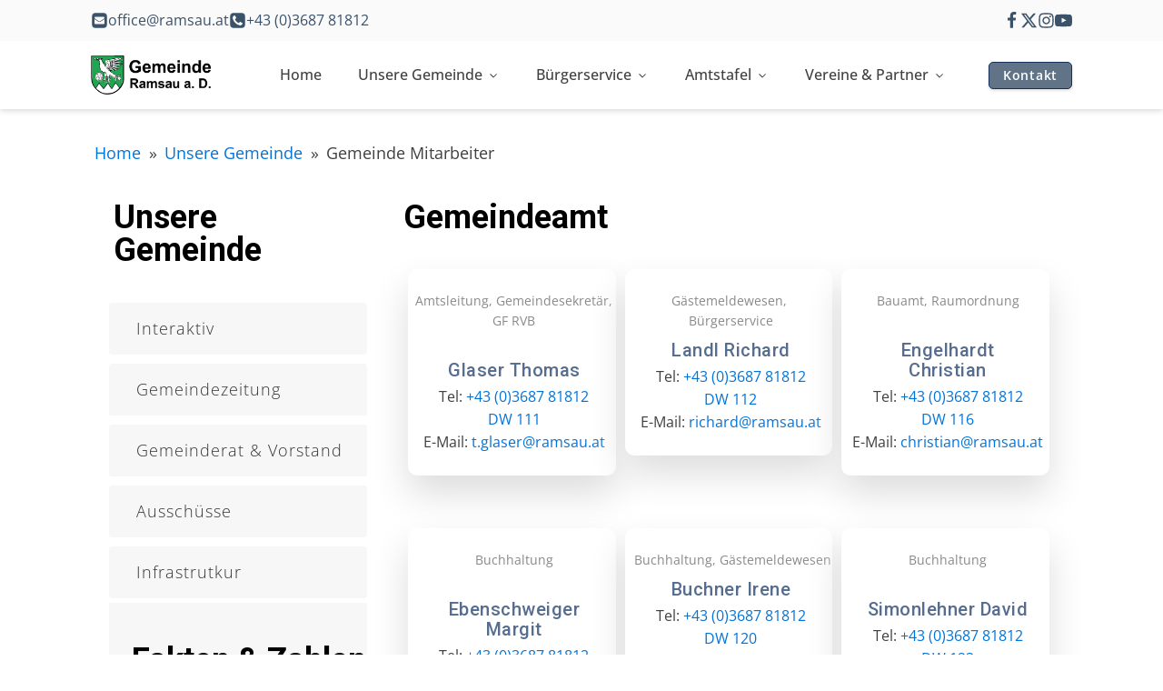

--- FILE ---
content_type: text/css
request_url: https://gemeinde.ramsau.at/wp-content/uploads/oxygen/css/22.css?cache=1732093319&ver=6.9
body_size: 2325
content:
#div_block-759-22{display:flex}@media (max-width:767px){#div_block-759-22{flex-direction:column;display:flex;align-items:flex-start;text-align:left}}@media (max-width:767px){#div_block-705-22{flex-direction:column;display:flex;text-align:left}}@media (max-width:767px){#div_block-721-22{text-align:left;flex-direction:column;display:flex}}#text_block-762-22{color:#3a526a}#text_block-765-22{color:#3a526a}#link_text-784-22{padding-top:3px;padding-bottom:3px;padding-left:15px;padding-right:15px;border-radius:5px;font-size:var(--text-s) ;text-transform:none;background-color:rgba(58,82,106,0.8)}#link_text-723-22{text-transform:uppercase}#link_text-724-22{text-transform:uppercase}#link_text-725-22{text-transform:uppercase}#link_text-726-22{text-transform:uppercase}#link_text-727-22{text-transform:uppercase}#link_text-728-22{text-transform:uppercase}@media (max-width:991px){#link_text-784-22{padding-left:15px;padding-right:15px;text-transform:none}}#link-779-22{text-align:center;align-items:flex-start;width:70%}@media (max-width:991px){#link-779-22{width:25%}}@media (max-width:767px){#link-760-22{margin-bottom:7px}}@media (max-width:767px){#link-763-22{margin-bottom:7px}}@media (max-width:767px){#link-779-22{width:50%}}@media (max-width:479px){#image-780-22{width:100%}}#fancy_icon-761-22{color:#3a526a}#fancy_icon-764-22{color:#3a526a}#fancy_icon-770-22{color:#3a526a}#fancy_icon-772-22{color:#3a526a}#fancy_icon-774-22{color:#3a526a}#fancy_icon-776-22{color:#3a526a}#code_block-749-22{padding-bottom:0px;width:100%}#_header-756-22.oxy-sticky-header-active{animation-duration:0.6s}@media (min-width:992px){#_header-756-22.oxy-header-wrapper.oxy-header.oxy-sticky-header.oxy-sticky-header-active{position:fixed;top:0;left:0;right:0;z-index:2147483640;box-shadow:0px 5px 20px -15px rgba(0,0,0,0.1);}#_header-756-22.oxy-header.oxy-sticky-header-active .oxygen-hide-in-sticky{display:none}#_header-756-22.oxy-header.oxy-header .oxygen-show-in-sticky-only{display:none}}#_header_row-757-22 .oxy-nav-menu-open,#_header_row-757-22 .oxy-nav-menu:not(.oxy-nav-menu-open) .sub-menu{background-color:var(--bg-body)}@media (max-width:991px){#_header_row-757-22{display:none}}.oxy-header.oxy-sticky-header-active > #_header_row-757-22.oxygen-show-in-sticky-only{display:block}#_header_row-757-22{background-color:var(--bg-body);padding-bottom:10px;padding-top:10px}#_header_row-777-22 .oxy-nav-menu-open,#_header_row-777-22 .oxy-nav-menu:not(.oxy-nav-menu-open) .sub-menu{background-color:var(--bg-surface)}.oxy-header.oxy-sticky-header-active > #_header_row-777-22.oxygen-show-in-sticky-only{display:block}#_header_row-777-22{padding-top:10px;padding-bottom:10px;background-color:var(--bg-surface)}.oxy-pro-menu-list{display:flex;padding:0;margin:0;align-items:center}.oxy-pro-menu .oxy-pro-menu-list .menu-item{list-style-type:none;display:flex;flex-direction:column;width:100%;transition-property:background-color,color,border-color}.oxy-pro-menu-list > .menu-item{white-space:nowrap}.oxy-pro-menu .oxy-pro-menu-list .menu-item a{text-decoration:none;border-style:solid;border-width:0;transition-timing-function:ease-in-out;transition-property:background-color,color,border-color;border-color:transparent}.oxy-pro-menu .oxy-pro-menu-list li.current-menu-item > a,.oxy-pro-menu .oxy-pro-menu-list li.menu-item:hover > a{border-color:currentColor}.oxy-pro-menu .menu-item,.oxy-pro-menu .sub-menu{position:relative}.oxy-pro-menu .menu-item .sub-menu{padding:0;flex-direction:column;white-space:nowrap;display:flex;visibility:hidden;position:absolute;z-index:9999999;top:100%;transition-property:opacity,transform,visibility}.oxy-pro-menu-off-canvas .sub-menu:before,.oxy-pro-menu-open .sub-menu:before{display:none}.oxy-pro-menu .menu-item .sub-menu.aos-animate,.oxy-pro-menu-init .menu-item .sub-menu[data-aos^=flip]{visibility:visible}.oxy-pro-menu-container:not(.oxy-pro-menu-init) .menu-item .sub-menu[data-aos^=flip]{transition-duration:0s}.oxy-pro-menu .sub-menu .sub-menu,.oxy-pro-menu.oxy-pro-menu-vertical .sub-menu{left:100%;top:0}.oxy-pro-menu .sub-menu.sub-menu-left{right:0;left:auto !important;margin-right:100%}.oxy-pro-menu-list > .menu-item > .sub-menu.sub-menu-left{margin-right:0}.oxy-pro-menu .sub-menu li.menu-item{flex-direction:column}.oxy-pro-menu-mobile-open-icon,.oxy-pro-menu-mobile-close-icon{display:none;cursor:pointer;align-items:center}.oxy-pro-menu-off-canvas .oxy-pro-menu-mobile-close-icon,.oxy-pro-menu-open .oxy-pro-menu-mobile-close-icon{display:inline-flex}.oxy-pro-menu-mobile-open-icon > svg,.oxy-pro-menu-mobile-close-icon > svg{fill:currentColor}.oxy-pro-menu-mobile-close-icon{position:absolute}.oxy-pro-menu.oxy-pro-menu-open .oxy-pro-menu-container{width:100%;position:fixed;top:0;right:0;left:0;bottom:0;display:flex;align-items:center;justify-content:center;overflow:auto;z-index:2147483642 !important;background-color:#fff}.oxy-pro-menu .oxy-pro-menu-container.oxy-pro-menu-container{transition-property:opacity,transform,visibility}.oxy-pro-menu .oxy-pro-menu-container.oxy-pro-menu-container[data-aos^=slide]{transition-property:transform}.oxy-pro-menu .oxy-pro-menu-container.oxy-pro-menu-off-canvas-container,.oxy-pro-menu .oxy-pro-menu-container.oxy-pro-menu-off-canvas-container[data-aos^=flip]{visibility:visible !important}.oxy-pro-menu .oxy-pro-menu-open-container .oxy-pro-menu-list,.oxy-pro-menu .oxy-pro-menu-off-canvas-container .oxy-pro-menu-list{align-items:center;justify-content:center;flex-direction:column}.oxy-pro-menu.oxy-pro-menu-open > .oxy-pro-menu-container{max-height:100vh;overflow:auto;width:100%}.oxy-pro-menu.oxy-pro-menu-off-canvas > .oxy-pro-menu-container{max-height:100vh;overflow:auto;z-index:1000}.oxy-pro-menu-container > div:first-child{margin:auto}.oxy-pro-menu-off-canvas-container{display:flex !important;position:fixed;width:auto;align-items:center;justify-content:center}.oxy-pro-menu-off-canvas-container a,.oxy-pro-menu-open-container a{word-break:break-word}.oxy-pro-menu.oxy-pro-menu-off-canvas .oxy-pro-menu-list{align-items:center;justify-content:center;flex-direction:column}.oxy-pro-menu.oxy-pro-menu-off-canvas .oxy-pro-menu-container .oxy-pro-menu-list .menu-item,.oxy-pro-menu.oxy-pro-menu-open .oxy-pro-menu-container .oxy-pro-menu-list .menu-item{flex-direction:column;width:100%;text-align:center}.oxy-pro-menu.oxy-pro-menu-off-canvas .sub-menu,.oxy-pro-menu.oxy-pro-menu-open .sub-menu{display:none;visibility:visible;opacity:1;position:static;align-items:center;justify-content:center;white-space:normal;width:100%}.oxy-pro-menu.oxy-pro-menu-off-canvas .menu-item,.oxy-pro-menu.oxy-pro-menu-open .menu-item{justify-content:center;min-height:32px}.oxy-pro-menu .menu-item.menu-item-has-children,.oxy-pro-menu .sub-menu .menu-item.menu-item-has-children{flex-direction:row;align-items:center}.oxy-pro-menu .menu-item > a{display:inline-flex;align-items:center;justify-content:center}.oxy-pro-menu.oxy-pro-menu-off-canvas .menu-item-has-children > a .oxy-pro-menu-dropdown-icon-click-area,.oxy-pro-menu.oxy-pro-menu-open .menu-item-has-children > a .oxy-pro-menu-dropdown-icon-click-area{min-width:32px;min-height:32px}.oxy-pro-menu .menu-item-has-children > a .oxy-pro-menu-dropdown-icon-click-area{display:flex;align-items:center;justify-content:center}.oxy-pro-menu .menu-item-has-children > a svg{width:1.4em;height:1.4em;fill:currentColor;transition-property:transform}.oxy-pro-menu.oxy-pro-menu-off-canvas .menu-item > a svg,.oxy-pro-menu.oxy-pro-menu-open .menu-item > a svg{width:1em;height:1em}.oxy-pro-menu-off-canvas .oxy-pro-menu-container:not(.oxy-pro-menu-dropdown-links-toggle) .oxy-pro-menu-dropdown-icon-click-area,.oxy-pro-menu-open .oxy-pro-menu-container:not(.oxy-pro-menu-dropdown-links-toggle) .oxy-pro-menu-dropdown-icon-click-area{display:none}.oxy-pro-menu-off-canvas .menu-item:not(.menu-item-has-children) .oxy-pro-menu-dropdown-icon-click-area,.oxy-pro-menu-open .menu-item:not(.menu-item-has-children) .oxy-pro-menu-dropdown-icon-click-area{min-height:32px;width:0px}.oxy-pro-menu.oxy-pro-menu-off-canvas .oxy-pro-menu-show-dropdown:not(.oxy-pro-menu-dropdown-links-toggle) .oxy-pro-menu-list .menu-item-has-children,.oxy-pro-menu.oxy-pro-menu-open .oxy-pro-menu-show-dropdown:not(.oxy-pro-menu-dropdown-links-toggle) .oxy-pro-menu-list .menu-item-has-children{padding-right:0px}.oxy-pro-menu-container .menu-item a{width:100%;text-align:center}.oxy-pro-menu-container:not(.oxy-pro-menu-open-container):not(.oxy-pro-menu-off-canvas-container) ul:not(.sub-menu) > li > .sub-menu{top:100%;left:0}.oxy-pro-menu-container:not(.oxy-pro-menu-open-container):not(.oxy-pro-menu-off-canvas-container) .sub-menu .sub-menu{top:0;left:100%}.oxy-pro-menu-container:not(.oxy-pro-menu-open-container):not(.oxy-pro-menu-off-canvas-container) a{-webkit-tap-highlight-color:transparent}.oxy-pro-menu-dropdown-links-toggle.oxy-pro-menu-open-container .menu-item-has-children ul,.oxy-pro-menu-dropdown-links-toggle.oxy-pro-menu-off-canvas-container .menu-item-has-children ul{border-radius:0px !important;width:100%}.oxy-pro-menu-dropdown-animating[data-aos*="down"]{pointer-events:none}.sub-menu .oxy-pro-menu-dropdown-animating[data-aos*="down"]{pointer-events:auto}.sub-menu .oxy-pro-menu-dropdown-animating[data-aos*="right"]{pointer-events:none}.sub-menu .oxy-pro-menu-dropdown-animating.sub-menu-left[data-aos*="left"]{pointer-events:none}.oxy-pro-menu-dropdown-animating-out{pointer-events:none}.oxy-pro-menu-list .menu-item a{border-color:transparent}.oxy-pro-menu-list .menu-item.current-menu-item a,.oxy-pro-menu-list .menu-item.menu-item.menu-item.menu-item a:focus-within,.oxy-pro-menu-list .menu-item.menu-item.menu-item.menu-item a:hover{border-color:currentColor}#-pro-menu-783-22 .oxy-pro-menu-list .menu-item,#-pro-menu-783-22 .oxy-pro-menu-list .menu-item a{font-family:'Open Sans';font-size:16px;font-weight:500;color:var(--text-body);transition-duration:0.3s}#-pro-menu-783-22 .oxy-pro-menu-list .menu-item a{padding-left:20px;padding-right:20px;padding-bottom:15px;padding-top:15px}#-pro-menu-783-22 .oxy-pro-menu-list .menu-item.menu-item.menu-item.menu-item a:hover,#-pro-menu-783-22 .oxy-pro-menu-list .menu-item.menu-item.menu-item.menu-item a:focus-within{color:var(--secondary-l-4);background-color:rgba(58,82,106,0.8)}#-pro-menu-783-22 .oxy-pro-menu-list .menu-item.current-menu-item.current-menu-item a{color:var(--secondary-d-4);background-color:rgba(0,150,67,0.25)}#-pro-menu-783-22 .oxy-pro-menu-container:not(.oxy-pro-menu-open-container):not(.oxy-pro-menu-off-canvas-container) .sub-menu{box-shadow:0px 3px 10px rgba(0,0,0,0.1)}#-pro-menu-783-22 .sub-menu{border-radius:7px}#-pro-menu-783-22 .sub-menu > li:last-child > a{border-bottom-left-radius:7px;border-bottom-right-radius:7px}#-pro-menu-783-22 .sub-menu > li:first-child > a{border-top-left-radius:7px;border-top-right-radius:7px}#-pro-menu-783-22 .oxy-pro-menu-show-dropdown .oxy-pro-menu-list .menu-item-has-children > a svg{font-size:10px;margin-left:5px}#-pro-menu-783-22 .oxy-pro-menu-container:not(.oxy-pro-menu-open-container):not(.oxy-pro-menu-off-canvas-container) .sub-menu .menu-item a{background-color:var(--bg-surface);color:var(--text-body);padding-top:10px;padding-left:20px;padding-right:20px;padding-bottom:15px}#-pro-menu-783-22 .oxy-pro-menu-container:not(.oxy-pro-menu-open-container):not(.oxy-pro-menu-off-canvas-container) .sub-menu .menu-item a:hover,#-pro-menu-783-22 .oxy-pro-menu-container:not(.oxy-pro-menu-open-container):not(.oxy-pro-menu-off-canvas-container) .sub-menu .menu-item a:focus-within{background-color:rgba(58,82,106,0.8);color:var(--secondary-l-4)}#-pro-menu-783-22 .oxy-pro-menu-container.oxy-pro-menu-off-canvas-container,#-pro-menu-783-22 .oxy-pro-menu-container.oxy-pro-menu-open-container{background-color:var(--bg-body)}#-pro-menu-783-22 .oxy-pro-menu-container.oxy-pro-menu-open-container .menu-item a,#-pro-menu-783-22 .oxy-pro-menu-container.oxy-pro-menu-off-canvas-container .menu-item a{color:var(--text-body)}#-pro-menu-783-22 .oxy-pro-menu-container.oxy-pro-menu-open-container .menu-item a:hover,#-pro-menu-783-22 .oxy-pro-menu-container.oxy-pro-menu-off-canvas-container .menu-item a:hover{color:var(--primary)}#-pro-menu-783-22 .oxy-pro-menu-container:not(.oxy-pro-menu-open-container):not(.oxy-pro-menu-off-canvas-container) .oxy-pro-menu-list{flex-direction:row}#-pro-menu-783-22 .oxy-pro-menu-container .menu-item a{text-align:left;justify-content:flex-start}#-pro-menu-783-22 .oxy-pro-menu-container.oxy-pro-menu-open-container .menu-item,#-pro-menu-783-22 .oxy-pro-menu-container.oxy-pro-menu-off-canvas-container .menu-item{align-items:flex-start}#-pro-menu-783-22 .oxy-pro-menu-off-canvas-container{top:0;bottom:0;right:auto;left:0}@media (max-width:991px){#-pro-menu-783-22 .oxy-pro-menu-mobile-open-icon{display:inline-flex}#-pro-menu-783-22.oxy-pro-menu-open .oxy-pro-menu-mobile-open-icon{display:none}#-pro-menu-783-22 .oxy-pro-menu-container{visibility:hidden;position:fixed}#-pro-menu-783-22.oxy-pro-menu-open .oxy-pro-menu-container{visibility:visible}}#-pro-menu-783-22 .oxy-pro-menu-open-container .oxy-pro-menu-list .menu-item-has-children .oxy-pro-menu-dropdown-icon-click-area,#-pro-menu-783-22 .oxy-pro-menu-off-canvas-container .oxy-pro-menu-list .menu-item-has-children .oxy-pro-menu-dropdown-icon-click-area{margin-right:-4px}#-pro-menu-783-22{menu-off-canvas-animation:fade-right;menu-dropdown-animation:fade;padding-top:0px;padding-bottom:0px}#-pro-menu-783-22:hover{oxy-pro-menu-slug-oxypromenulistmenuitemmenuitemmenuitemmenuitemacolor:var(--secondary-l-4);oxy-pro-menu-slug-oxypromenucontainernotoxypromenuopencontainernotoxypromenuoffcanvascontainersubmenumenuitemacolor:var(--secondary-l-4);oxy-pro-menu-slug-oxypromenucontainernotoxypromenuopencontainernotoxypromenuoffcanvascontainersubmenumenuitemabackground-color:rgba(58,82,106,0.8);oxy-pro-menu-slug-oxypromenucontaineroxypromenuopencontainermenuitemaoxypromenucontaineroxypromenuoffcanvascontainermenuitemacolor:var(--primary);oxy-pro-menu-slug-oxypromenulistmenuitemmenuitemmenuitemmenuitemabackground-color:rgba(58,82,106,0.8)}@media (max-width:991px){#-pro-menu-783-22 .oxy-pro-menu-mobile-open-icon svg{width:30px;height:30px;margin-right:15px}#-pro-menu-783-22 .oxy-pro-menu-mobile-open-icon{margin-top:4px;margin-bottom:4px;padding-top:0px;padding-right:0px;padding-bottom:0px;padding-left:0px}#-pro-menu-783-22 .oxy-pro-menu-mobile-open-icon,#-pro-menu-783-22 .oxy-pro-menu-mobile-open-icon svg{transition-duration:0.7s}#-pro-menu-783-22 .oxy-pro-menu-mobile-close-icon{margin-top:4px;margin-bottom:4px}#-pro-menu-783-22 .oxy-pro-menu-mobile-close-icon svg{width:30px;height:30px}#-pro-menu-783-22 .oxy-pro-menu-mobile-close-icon,#-pro-menu-783-22 .oxy-pro-menu-mobile-close-icon svg{transition-duration:0.6s}#-pro-menu-783-22 .oxy-pro-menu-off-canvas-container > div:first-child,#-pro-menu-783-22 .oxy-pro-menu-open-container > div:first-child{min-width:80%}#-pro-menu-783-22 .oxy-pro-menu-off-canvas-container{width:75%}#-pro-menu-783-22 .oxy-pro-menu-container.oxy-pro-menu-open-container .menu-item a,#-pro-menu-783-22 .oxy-pro-menu-container.oxy-pro-menu-off-canvas-container .menu-item a{padding-top:10px;padding-left:10px;padding-right:10px;padding-bottom:10px}#-pro-menu-783-22 .oxy-pro-menu-open-container .oxy-pro-menu-list .menu-item,#-pro-menu-783-22 .oxy-pro-menu-open-container .oxy-pro-menu-list .menu-item a,#-pro-menu-783-22 .oxy-pro-menu-off-canvas-container .oxy-pro-menu-list .menu-item,#-pro-menu-783-22 .oxy-pro-menu-off-canvas-container .oxy-pro-menu-list .menu-item a{font-family:'Roboto';font-size:30px;font-weight:600;line-height:1.8}#-pro-menu-783-22 .oxy-pro-menu-off-canvas-container .oxy-pro-menu-list .menu-item-has-children > a svg,#-pro-menu-783-22 .oxy-pro-menu-open-container .oxy-pro-menu-list .menu-item-has-children > a svg{font-size:35px}#-pro-menu-783-22 .oxy-pro-menu-dropdown-links-toggle.oxy-pro-menu-open-container .menu-item-has-children ul,#-pro-menu-783-22 .oxy-pro-menu-dropdown-links-toggle.oxy-pro-menu-off-canvas-container .menu-item-has-children ul{background-color:rgba(0,0,0,0);border-top-width:2px;border-top-color:#e8e9ff}#-pro-menu-783-22 .oxy-pro-menu-container.oxy-pro-menu-open-container .oxy-pro-menu-list .menu-item a,#-pro-menu-783-22 .oxy-pro-menu-container.oxy-pro-menu-off-canvas-container .oxy-pro-menu-list .menu-item a{text-align:center;justify-content:center}#-pro-menu-783-22{order:-1;flex-shrink:1}}@media (max-width:767px){#-pro-menu-783-22 .oxy-pro-menu-open-container .oxy-pro-menu-list .menu-item,#-pro-menu-783-22 .oxy-pro-menu-open-container .oxy-pro-menu-list .menu-item a,#-pro-menu-783-22 .oxy-pro-menu-off-canvas-container .oxy-pro-menu-list .menu-item,#-pro-menu-783-22 .oxy-pro-menu-off-canvas-container .oxy-pro-menu-list .menu-item a{line-height:1.4;font-size:20px}}

--- FILE ---
content_type: text/css
request_url: https://gemeinde.ramsau.at/wp-content/uploads/oxygen/css/50.css?cache=1756798709&ver=6.9
body_size: 1127
content:
#section-18-44 > .ct-section-inner-wrap{padding-top:30px;padding-bottom:29px}#liste-ernst-fischbacher > .ct-section-inner-wrap{align-items:flex-start}#liste-ernst-fischbacher{text-align:center}#oevp-ramsau > .ct-section-inner-wrap{align-items:flex-start}#oevp-ramsau{text-align:center}#neos-ramsau > .ct-section-inner-wrap{align-items:flex-start}#neos-ramsau{text-align:center}#section-1098-50 > .ct-section-inner-wrap{align-items:flex-start}#section-1098-50{text-align:center}#div_block-19-44{useCustomTag:false;text-align:center;align-items:flex-start;padding-right:25px;padding-bottom:15px}#div_block-3-44{width:30%}#div_block-10-44{justify-content:center;padding-top:45px;background-color:#f7f7f7}#div_block-322-48{text-align:left;flex-direction:row;display:flex;padding-bottom:25px;width:100%}#div_block-301-48{width:33.33%;height:100%}#div_block-581-48{width:33.33%;height:100%}#div_block-587-48{width:33.33%;height:100%}#div_block-1060-50{text-align:left;flex-direction:row;display:flex;padding-bottom:25px;width:100%}#div_block-1061-50{width:33.33%;height:100%}#div_block-1067-50{width:33.33%;height:100%}#div_block-1073-50{width:33.33%;height:100%}#div_block-1079-50{text-align:left;flex-direction:row;display:flex;padding-bottom:25px;width:100%}#div_block-1080-50{width:33.33%;height:100%}#div_block-1081-50{width:100%}#div_block-1086-50{width:33.33%;height:100%}#div_block-1177-50{width:33.33%;height:100%}#div_block-736-48{flex-direction:column;display:flex;justify-content:space-between;text-align:left;align-items:flex-start}#div_block-859-48{flex-direction:column;display:flex;justify-content:space-between;text-align:left;align-items:flex-start}#div_block-866-48{flex-direction:column;display:flex;justify-content:space-between;text-align:left;align-items:flex-start}#div_block-873-48{flex-direction:column;display:flex;justify-content:space-between;text-align:left;align-items:flex-start}#div_block-880-48{flex-direction:column;display:flex;justify-content:space-between;text-align:left;align-items:flex-start}#div_block-1241-50{flex-direction:column;display:flex;justify-content:space-between;text-align:left;align-items:flex-start}#div_block-1246-50{flex-direction:column;display:flex;justify-content:space-between;text-align:left;align-items:flex-start}#div_block-1256-50{flex-direction:column;display:flex;justify-content:space-between;text-align:left;align-items:flex-start}#div_block-886-48{flex-direction:column;display:flex;justify-content:space-between;text-align:left;align-items:flex-start}#div_block-928-48{flex-direction:column;display:flex;justify-content:space-between;text-align:left;align-items:flex-start}#div_block-934-48{flex-direction:column;display:flex;justify-content:space-between;text-align:left;align-items:flex-start}#div_block-940-48{flex-direction:column;display:flex;justify-content:space-between;text-align:left;align-items:flex-start}#div_block-1109-50{flex-direction:column;display:flex;justify-content:space-between;text-align:left;align-items:flex-start}#div_block-1236-50{flex-direction:column;display:flex;justify-content:space-between;text-align:left;align-items:flex-start}#div_block-1119-50{flex-direction:column;display:flex;justify-content:space-between;text-align:left;align-items:flex-start}#div_block-1187-50{flex-direction:column;display:flex;justify-content:space-between;text-align:left;align-items:flex-start}#div_block-1192-50{flex-direction:column;display:flex;justify-content:space-between;text-align:left;align-items:flex-start}#div_block-1197-50{flex-direction:column;display:flex;justify-content:space-between;text-align:left;align-items:flex-start}#div_block-1202-50{flex-direction:column;display:flex;justify-content:space-between;text-align:left;align-items:flex-start}#div_block-1207-50{flex-direction:column;display:flex;justify-content:space-between;text-align:left;align-items:flex-start}#div_block-1212-50{flex-direction:column;display:flex;justify-content:space-between;text-align:left;align-items:flex-start}#div_block-1223-50{flex-direction:column;display:flex;justify-content:space-between;text-align:left;align-items:flex-start}#div_block-1134-50{flex-direction:column;display:flex;justify-content:space-between;text-align:left;align-items:flex-start}#div_block-1124-50{flex-direction:column;display:flex;justify-content:space-between;text-align:left;align-items:flex-start}#div_block-1228-50{flex-direction:column;display:flex;justify-content:space-between;text-align:left;align-items:flex-start}#div_block-1217-50{flex-direction:column;display:flex;justify-content:space-between;text-align:left;align-items:flex-start}#div_block-1129-50{flex-direction:column;display:flex;justify-content:space-between;text-align:left;align-items:flex-start}#div_block-986-48{flex-direction:column;display:flex;justify-content:space-between;text-align:left;align-items:flex-start}#div_block-1161-50{flex-direction:column;display:flex;justify-content:space-between;text-align:left;align-items:flex-start}#div_block-1169-50{flex-direction:column;display:flex;justify-content:space-between;text-align:left;align-items:flex-start}#div_block-1102-50{flex-direction:column;display:flex;justify-content:space-between;text-align:left;align-items:flex-start}@media (max-width:991px){#div_block-3-44{display:none}}@media (max-width:991px){#div_block-322-48{display:flex;align-items:center;justify-content:center;width:100%}}@media (max-width:991px){#div_block-1060-50{display:flex;align-items:center;justify-content:center;width:100%}}@media (max-width:991px){#div_block-1079-50{display:flex;align-items:center;justify-content:center;width:100%}}@media (max-width:767px){#div_block-10-44{flex-direction:column;display:flex;align-items:center;text-align:center}}@media (max-width:767px){#div_block-14-44{padding-left:0px;padding-right:0px}}@media (max-width:767px){#div_block-322-48{align-items:stretch;grid-template-columns:repeat(1,minmax(200px,1fr));grid-column-gap:20px;grid-row-gap:20px;display:grid}}@media (max-width:767px){#div_block-301-48{width:100%}}@media (max-width:767px){#div_block-581-48{width:100%}}@media (max-width:767px){#div_block-587-48{width:100%}}@media (max-width:767px){#div_block-1060-50{align-items:stretch;grid-template-columns:repeat(1,minmax(200px,1fr));grid-column-gap:20px;grid-row-gap:20px;display:grid}}@media (max-width:767px){#div_block-1061-50{width:100%}}@media (max-width:767px){#div_block-1067-50{width:100%}}@media (max-width:767px){#div_block-1073-50{width:100%}}@media (max-width:767px){#div_block-1079-50{align-items:stretch;grid-template-columns:repeat(1,minmax(200px,1fr));grid-column-gap:20px;grid-row-gap:20px;display:grid}}@media (max-width:767px){#div_block-1080-50{width:100%}}@media (max-width:767px){#div_block-1086-50{width:100%}}@media (max-width:767px){#div_block-1177-50{width:100%}}@media (max-width:479px){#div_block-19-44{padding-bottom:0px}}@media (max-width:479px){#div_block-14-44{padding-left:0px;padding-right:0px}}@media (max-width:991px){#new_columns-2-44> .ct-div-block{width:100% !important}}#headline-4-44{margin-left:5px}#headline-11-44{margin-left:25px}#headline-15-44{margin-bottom:4px}@media (max-width:991px){#headline-1076-50{text-transform:none}}@media (max-width:991px){#headline-584-48{text-transform:none}}@media (max-width:991px){#headline-1064-50{text-transform:none}}@media (max-width:991px){#headline-1070-50{text-transform:none}}@media (max-width:991px){#headline-304-48{text-transform:none}}@media (max-width:991px){#headline-1180-50{text-transform:none}}@media (max-width:991px){#headline-1083-50{text-transform:none}}@media (max-width:991px){#headline-1089-50{text-transform:none}}#text_block-12-44{text-align:left;font-size:18px;line-height:1.4;margin-left:25px;margin-right:5px}#text_block-1075-50{margin-bottom:10px}#text_block-583-48{margin-bottom:10px}#text_block-1063-50{margin-bottom:10px}#text_block-1069-50{margin-bottom:10px}#text_block-305-48{margin-bottom:10px}#text_block-1179-50{margin-bottom:10px}#text_block-1082-50{margin-bottom:10px}#text_block-1088-50{margin-bottom:10px}#text_block-738-48{font-weight:700}#text_block-739-48{margin-bottom:20px}#text_block-861-48{font-weight:700}#text_block-862-48{margin-bottom:20px}#text_block-868-48{font-weight:700}#text_block-869-48{margin-bottom:20px}#text_block-875-48{font-weight:700}#text_block-876-48{margin-bottom:20px}#text_block-882-48{font-weight:700}#text_block-883-48{margin-bottom:20px}#text_block-1243-50{font-weight:700}#text_block-1244-50{margin-bottom:20px}#text_block-1248-50{font-weight:700}#text_block-1249-50{margin-bottom:20px}#text_block-1258-50{font-weight:700}#text_block-1259-50{margin-bottom:20px}#text_block-888-48{font-weight:700}#text_block-889-48{margin-bottom:20px}#text_block-930-48{font-weight:700}#text_block-931-48{margin-bottom:20px}#text_block-936-48{font-weight:700}#text_block-937-48{margin-bottom:20px}#text_block-942-48{font-weight:700}#text_block-943-48{margin-bottom:20px}#text_block-1111-50{font-weight:700}#text_block-1112-50{margin-bottom:20px}#text_block-1238-50{font-weight:700}#text_block-1239-50{margin-bottom:20px}#text_block-1121-50{font-weight:700}#text_block-1122-50{margin-bottom:20px}#text_block-1189-50{font-weight:700}#text_block-1190-50{margin-bottom:20px}#text_block-1194-50{font-weight:700}#text_block-1195-50{margin-bottom:20px}#text_block-1199-50{font-weight:700;font-size:20px}#text_block-1200-50{margin-bottom:20px}#text_block-1204-50{font-weight:700}#text_block-1205-50{margin-bottom:20px}#text_block-1209-50{font-weight:700}#text_block-1210-50{margin-bottom:20px}#text_block-1214-50{font-weight:700}#text_block-1215-50{margin-bottom:20px}#text_block-1225-50{font-weight:700}#text_block-1226-50{margin-bottom:20px}#text_block-1136-50{font-weight:700}#text_block-1137-50{margin-bottom:20px}#text_block-1126-50{font-weight:700}#text_block-1127-50{margin-bottom:20px}#text_block-1230-50{font-weight:700}#text_block-1231-50{margin-bottom:20px}#text_block-1219-50{font-weight:700}#text_block-1220-50{margin-bottom:20px}#text_block-1131-50{font-weight:700}#text_block-1132-50{margin-bottom:20px}#text_block-988-48{font-weight:700}#text_block-989-48{margin-bottom:20px}#text_block-1163-50{font-weight:700}#text_block-1164-50{margin-bottom:20px}#text_block-1171-50{font-weight:700}#text_block-1172-50{margin-bottom:20px}#text_block-1104-50{font-weight:700}#text_block-1105-50{margin-bottom:20px}#link_text-13-44{align-self:stretch;background-color:#3a526a;font-family:'Open Sans';font-size:12px;margin-left:25px;margin-right:25px;margin-bottom:44px}#link_text-13-44:hover{background-color:#9cbc30;text-decoration:none}#link_button-5-44{}#link_button-5-44:hover{}#link_button-6-44{background-color:#f7f7f7;border:1px solid #f7f7f7;color:#333333;padding:18px 28.8px}#link_button-6-44{margin-top:5px;margin-bottom:5px;width:100%;text-align:left;padding-right:0px}#link_button-6-44:hover{background-color:#3a526a;border:1px solid #3a526a;color:#333333;padding:18px 28.8px}#link_button-6-44:hover{color:#ffffff;padding-right:0px}#link_button-8-44{background-color:#f7f7f7;border:1px solid #f7f7f7;color:#333333;padding:18px 28.8px}#link_button-8-44{margin-top:5px;margin-bottom:5px;width:100%;text-align:left;padding-right:0px}#link_button-8-44:hover{background-color:#3a526a;border:1px solid #3a526a;color:#333333;padding:18px 28.8px}#link_button-8-44:hover{color:#ffffff;padding-right:0px}#link_button-9-44{}#link_button-9-44:hover{}#link_button-21-44{}#link_button-21-44:hover{}

--- FILE ---
content_type: text/css
request_url: https://gemeinde.ramsau.at/wp-content/uploads/oxygen/css/universal.css?cache=1768472618&ver=6.9
body_size: 9102
content:
.ct-section {
width:100%;
background-size:cover;
background-repeat:repeat;
}
.ct-section>.ct-section-inner-wrap {
display:flex;
flex-direction:column;
align-items:flex-start;
}
.ct-div-block {
display:flex;
flex-wrap:nowrap;
flex-direction:column;
align-items:flex-start;
}
.ct-new-columns {
display:flex;
width:100%;
flex-direction:row;
align-items:stretch;
justify-content:center;
flex-wrap:wrap;
}
.ct-link-text {
display:inline-block;
}
.ct-link {
display:flex;
flex-wrap:wrap;
text-align:center;
text-decoration:none;
flex-direction:column;
align-items:center;
justify-content:center;
}
.ct-link-button {
display:inline-block;
text-align:center;
text-decoration:none;
}
.ct-link-button {
background-color: #1e73be;
border: 1px solid #1e73be;
color: #ffffff;
padding: 10px 16px;
}
.ct-image {
max-width:100%;
}
.ct-fancy-icon>svg {
width:55px;height:55px;}
.ct-inner-content {
width:100%;
}
.ct-slide {
display:flex;
flex-wrap:wrap;
text-align:center;
flex-direction:column;
align-items:center;
justify-content:center;
}
.ct-nestable-shortcode {
display:flex;
flex-wrap:nowrap;
flex-direction:column;
align-items:flex-start;
}
.oxy-comments {
width:100%;
text-align:left;
}
.oxy-comment-form {
width:100%;
}
.oxy-login-form {
width:100%;
}
.oxy-search-form {
width:100%;
}
.oxy-tabs-contents {
display:flex;
width:100%;
flex-wrap:nowrap;
flex-direction:column;
align-items:flex-start;
}
.oxy-tab {
display:flex;
flex-wrap:nowrap;
flex-direction:column;
align-items:flex-start;
}
.oxy-tab-content {
display:flex;
width:100%;
flex-wrap:nowrap;
flex-direction:column;
align-items:flex-start;
}
.oxy-testimonial {
width:100%;
}
.oxy-icon-box {
width:100%;
}
.oxy-pricing-box {
width:100%;
}
.oxy-posts-grid {
width:100%;
}
.oxy-gallery {
width:100%;
}
.ct-slider {
width:100%;
}
.oxy-tabs {
display:flex;
flex-wrap:nowrap;
flex-direction:row;
align-items:stretch;
}
.ct-modal {
flex-direction:column;
align-items:flex-start;
}
.ct-span {
display:inline-block;
text-decoration:inherit;
}
.ct-widget {
width:100%;
}
.oxy-dynamic-list {
width:100%;
}
@media screen and (-ms-high-contrast: active), (-ms-high-contrast: none) {
			.ct-div-block,
			.oxy-post-content,
			.ct-text-block,
			.ct-headline,
			.oxy-rich-text,
			.ct-link-text { max-width: 100%; }
			img { flex-shrink: 0; }
			body * { min-height: 1px; }
		}            .oxy-testimonial {
                flex-direction: row;
                align-items: center;
            }
                        .oxy-testimonial .oxy-testimonial-photo-wrap {
                order: 1;
            }
            
                        .oxy-testimonial .oxy-testimonial-photo {
                width: 125px;                height: 125px;                margin-right: 20px;
            }
            
                        .oxy-testimonial .oxy-testimonial-photo-wrap, 
            .oxy-testimonial .oxy-testimonial-author-wrap, 
            .oxy-testimonial .oxy-testimonial-content-wrap {
                align-items: flex-start;                text-align: left;            }
            
                                                            .oxy-testimonial .oxy-testimonial-text {
                margin-bottom:8px;font-size: 21px;
line-height: 1.4;
-webkit-font-smoothing: subpixel-antialiased;
            }
            
                                    .oxy-testimonial .oxy-testimonial-author {
                font-size: 18px;
-webkit-font-smoothing: subpixel-antialiased;
            }
                            

                                                .oxy-testimonial .oxy-testimonial-author-info {
                font-size: 12px;
-webkit-font-smoothing: subpixel-antialiased;
            }
            
             
            
                        .oxy-icon-box {
                text-align: left;                flex-direction: column;            }
            
                        .oxy-icon-box .oxy-icon-box-icon {
                margin-bottom: 12px;
                align-self: flex-start;            }
            
                                                                        .oxy-icon-box .oxy-icon-box-heading {
                font-size: 21px;
margin-bottom: 12px;            }
            
                                                                                    .oxy-icon-box .oxy-icon-box-text {
                font-size: 16px;
margin-bottom: 12px;align-self: flex-start;            }
            
                        .oxy-icon-box .oxy-icon-box-link {
                margin-top: 20px;                            }
            
            
            /* GLOBALS */

                                                            .oxy-pricing-box .oxy-pricing-box-section {
                padding-top: 20px;
padding-left: 20px;
padding-right: 20px;
padding-bottom: 20px;
text-align: center;            }
                        
                        .oxy-pricing-box .oxy-pricing-box-section.oxy-pricing-box-price {
                justify-content: center;            }
            
            /* IMAGE */
                                                                                    .oxy-pricing-box .oxy-pricing-box-section.oxy-pricing-box-graphic {
                justify-content: center;            }
            
            /* TITLE */
                                                            
                                    .oxy-pricing-box .oxy-pricing-box-title-title {
                font-size: 48px;
            }
            
                                    .oxy-pricing-box .oxy-pricing-box-title-subtitle {
                font-size: 24px;
            }
            

            /* PRICE */
                                                .oxy-pricing-box .oxy-pricing-box-section.oxy-pricing-box-price {
                                                flex-direction: row;                                            }
            
                                    .oxy-pricing-box .oxy-pricing-box-currency {
                font-size: 28px;
            }
            
                                    .oxy-pricing-box .oxy-pricing-box-amount-main {
                font-size: 80px;
line-height: 0.7;
            }
            
                                    .oxy-pricing-box .oxy-pricing-box-amount-decimal {
                font-size: 13px;
            }
                        
                                    .oxy-pricing-box .oxy-pricing-box-term {
                font-size: 16px;
            }
            
                                    .oxy-pricing-box .oxy-pricing-box-sale-price {
                font-size: 12px;
color: rgba(0,0,0,0.5);
                margin-bottom: 20px;            }
            
            /* CONTENT */

                                                                        .oxy-pricing-box .oxy-pricing-box-section.oxy-pricing-box-content {
                font-size: 16px;
color: rgba(0,0,0,0.5);
            }
            
            /* CTA */

                                                                        .oxy-pricing-box .oxy-pricing-box-section.oxy-pricing-box-cta {
                justify-content: center;            }
            
        
                                .oxy-progress-bar .oxy-progress-bar-background {
            background-color: #000000;            background-image: linear-gradient(-45deg,rgba(255,255,255,.12) 25%,transparent 25%,transparent 50%,rgba(255,255,255,.12) 50%,rgba(255,255,255,.12) 75%,transparent 75%,transparent);            animation: none 0s paused;        }
                
                .oxy-progress-bar .oxy-progress-bar-progress-wrap {
            width: 85%;        }
        
                                                        .oxy-progress-bar .oxy-progress-bar-progress {
            background-color: #66aaff;padding: 40px;animation: none 0s paused, none 0s paused;            background-image: linear-gradient(-45deg,rgba(255,255,255,.12) 25%,transparent 25%,transparent 50%,rgba(255,255,255,.12) 50%,rgba(255,255,255,.12) 75%,transparent 75%,transparent);        
        }
                
                        .oxy-progress-bar .oxy-progress-bar-overlay-text {
            font-size: 30px;
font-weight: 900;
-webkit-font-smoothing: subpixel-antialiased;
        }
        
                        .oxy-progress-bar .oxy-progress-bar-overlay-percent {
            font-size: 12px;
        }
        
        .ct-slider .unslider-nav ol li {border-color: #ffffff; }.ct-slider .unslider-nav ol li.unslider-active {background-color: #ffffff; }.ct-slider .ct-slide {
				padding: 0px;			}
		
                        .oxy-superbox .oxy-superbox-secondary, 
            .oxy-superbox .oxy-superbox-primary {
                transition-duration: 0.5s;            }
            
            
            
            
            
        
        
        
        
            .oxy-shape-divider {
                width: 0px;
                height: 0px;
                
            }
            
            .oxy_shape_divider svg {
                width: 100%;
            }
            .oxy-pro-menu .oxy-pro-menu-container:not(.oxy-pro-menu-open-container):not(.oxy-pro-menu-off-canvas-container) .sub-menu{
box-shadow:px px px px ;}

.oxy-pro-menu .oxy-pro-menu-show-dropdown .oxy-pro-menu-list .menu-item-has-children > a svg{
transition-duration:0.4s;
}

.oxy-pro-menu .oxy-pro-menu-show-dropdown .oxy-pro-menu-list .menu-item-has-children > a div{
margin-left:0px;
}

.oxy-pro-menu .oxy-pro-menu-mobile-open-icon svg{
width:30px;
height:30px;
}

.oxy-pro-menu .oxy-pro-menu-mobile-open-icon{
padding-top:15px;
padding-right:15px;
padding-bottom:15px;
padding-left:15px;
}

.oxy-pro-menu .oxy-pro-menu-mobile-open-icon, .oxy-pro-menu .oxy-pro-menu-mobile-open-icon svg{
transition-duration:0.4s;
}

.oxy-pro-menu .oxy-pro-menu-mobile-close-icon{
top:20px;
left:20px;
}

.oxy-pro-menu .oxy-pro-menu-mobile-close-icon svg{
width:24px;
height:24px;
}

.oxy-pro-menu .oxy-pro-menu-mobile-close-icon, .oxy-pro-menu .oxy-pro-menu-mobile-close-icon svg{
transition-duration:0.4s;
}

.oxy-pro-menu .oxy-pro-menu-container.oxy-pro-menu-off-canvas-container, .oxy-pro-menu .oxy-pro-menu-container.oxy-pro-menu-open-container{
background-color:#ffffff;
}

.oxy-pro-menu .oxy-pro-menu-off-canvas-container, .oxy-pro-menu .oxy-pro-menu-open-container{
background-image:url();
}

.oxy-pro-menu .oxy-pro-menu-off-canvas-container .oxy-pro-menu-list .menu-item-has-children > a svg, .oxy-pro-menu .oxy-pro-menu-open-container .oxy-pro-menu-list .menu-item-has-children > a svg{
font-size:24px;
}

.oxy-pro-menu .oxy-pro-menu-dropdown-links-toggle.oxy-pro-menu-open-container .menu-item-has-children ul, .oxy-pro-menu .oxy-pro-menu-dropdown-links-toggle.oxy-pro-menu-off-canvas-container .menu-item-has-children ul{
background-color:rgba(0,0,0,0.2);
border-top-style:solid;
}

.oxy-pro-menu .oxy-pro-menu-container:not(.oxy-pro-menu-open-container):not(.oxy-pro-menu-off-canvas-container) .oxy-pro-menu-list{
                    flex-direction: row;
               }
.oxy-pro-menu .oxy-pro-menu-container .menu-item a{
                    text-align: left;
                    justify-content: flex-start;
                }
.oxy-pro-menu .oxy-pro-menu-container.oxy-pro-menu-open-container .menu-item, .oxy-pro-menu .oxy-pro-menu-container.oxy-pro-menu-off-canvas-container .menu-item{
                    align-items: flex-start;
                }

            .oxy-pro-menu .oxy-pro-menu-off-canvas-container{
                    top: 0;
                    bottom: 0;
                    right: auto;
                    left: 0;
               }
.oxy-pro-menu .oxy-pro-menu-container.oxy-pro-menu-open-container .oxy-pro-menu-list .menu-item a, .oxy-pro-menu .oxy-pro-menu-container.oxy-pro-menu-off-canvas-container .oxy-pro-menu-list .menu-item a{
                    text-align: left;
                    justify-content: flex-start;
                }

            .oxy-site-navigation {
--oxynav-brand-color:#4831B0;
--oxynav-neutral-color:#FFFFFF;
--oxynav-activehover-color:#EFEDF4;
--oxynav-background-color:#4831B0;
--oxynav-border-radius:0px;
--oxynav-other-spacing:8px;
--oxynav-transition-duration:0.3s;
--oxynav-transition-timing-function:cubic-bezier(.84,.05,.31,.93);
}

.oxy-site-navigation .oxy-site-navigation__mobile-close-wrapper{
text-align:left;
}

.oxy-site-navigation > ul{ left: 0; }
.oxy-site-navigation {
                        --oxynav-animation-name: none; 
                    }

                .oxy-site-navigation > ul:not(.open) > li[data-cta='true']:nth-last-child(1){ 
                    background-color: var(--oxynav-brand-color);
                    transition: var(--oxynav-transition-duration);
                    margin-left: var(--oxynav-other-spacing);
                    border: none;
                }
.oxy-site-navigation > ul:not(.open) > li[data-cta='true']:nth-last-child(2){ 
                    background: transparent;
                    border: 1px solid currentColor;
                    transition: var(--oxynav-transition-duration);
                    margin-left: var(--oxynav-other-spacing);
                }
.oxy-site-navigation > ul:not(.open) > li[data-cta='true']:nth-last-child(2):not(:hover) > img{
                    filter: invert(0) !important;
                }
.oxy-site-navigation > ul:not(.open) > li[data-cta='true']:hover{
                    background-color: var(--oxynav-activehover-color);
                }
.oxy-site-navigation > ul:not(.open) > li[data-cta='true']:nth-last-child(1) > a{
                    color: var(--oxynav-neutral-color);
                }
.oxy-site-navigation > ul:not(.open) > li[data-cta='true']:nth-last-child(2) > a{
                    color: var(--oxynav-brand-color);
                }
.oxy-site-navigation > ul:not(.open) > li[data-cta='true']:hover > a{
                    color: var(--oxynav-brand-color);
                }
.oxy-site-navigation > ul:not(.open) > li[data-cta='true']:nth-last-child(1) > a::after{
                    color: var(--oxynav-neutral-color);   
                }
.oxy-site-navigation > ul:not(.open) > li[data-cta='true']:nth-last-child(2) > a::after{
                    color: var(--oxynav-brand-color);   
                }
.oxy-site-navigation > ul:not(.open) > li[data-cta='true']:hover > a::after{
                    color: var(--oxynav-brand-color);   
                }
.oxy-site-navigation > ul:not(.open) > li[data-cta='true'] > ul{
                    display: none;
                }
.oxy-site-navigation > ul:not(.open) > li[data-cta='true'] > button, .oxy-site-navigation > ul:not(.open) > li[data-cta='true'] > ul{
                    display: none;
                }

                .ct-section-inner-wrap, .oxy-header-container{
  max-width: 1120px;
}
body {font-family: 'Open Sans';}body {line-height: 1.6;font-size: 16px;font-weight: 400;color: #404040;}.oxy-nav-menu-hamburger-line {background-color: #404040;}h1, h2, h3, h4, h5, h6 {font-family: 'Roboto';}h3, h4, h5, h6{font-size: 2px;}h4, h5, h6{font-size: 20px;}h5, h6{font-size: 18px;}h6{font-size: 16px;}a {color: #0074db;text-decoration: none;}a:hover {text-decoration: none;}.ct-link-text {text-decoration: ;}.ct-link {text-decoration: ;}.ct-link-button {border-radius: 3px;}.ct-section-inner-wrap {
padding-top: 75px;
padding-right: 20px;
padding-bottom: 75px;
padding-left: 20px;
}.ct-new-columns > .ct-div-block {
padding-top: 20px;
padding-right: 20px;
padding-bottom: 20px;
padding-left: 20px;
}.oxy-header-container {
padding-right: 20px;
padding-left: 20px;
}@media (max-width: 992px) {
				.ct-columns-inner-wrap {
					display: block !important;
				}
				.ct-columns-inner-wrap:after {
					display: table;
					clear: both;
					content: "";
				}
				.ct-column {
					width: 100% !important;
					margin: 0 !important;
				}
				.ct-columns-inner-wrap {
					margin: 0 !important;
				}
			}
.shadow-m {
}
.full-width {
}
.flex-row {
}
.gap-s {
}
.transition-global {
}
.gap-4xs {
}
.icon {
 margin-bottom:0px;
}
.small {
}
.font-400 {
}
.items-middle {
}
.gap-xs {
}
.text-body {
 width:100%;
}
.c-menu {
 transition-duration:0.6s;
}
.c-menu:not(.ct-section):not(.oxy-easy-posts),
.c-menu.oxy-easy-posts .oxy-posts,
.c-menu.ct-section .ct-section-inner-wrap{
display:flex;
flex-direction:row;
align-items:center;
}
@media (max-width: 991px) {
.c-menu {
 background-color:var(--bg-body);
}
}

@media (max-width: 767px) {
}

.padding-m {
}
.c-menu-link:hover{
 color:var(--primary);
}
.c-menu-link {
 font-size:14px;
 font-weight:500;
 color:var(--text-body);
white-space:nowrap;
}
.c-menu-link:not(.ct-section):not(.oxy-easy-posts),
.c-menu-link.oxy-easy-posts .oxy-posts,
.c-menu-link.ct-section .ct-section-inner-wrap{
display:flex;
flex-direction:row;
align-items:center;
}
.c-menu-open {
 text-align:center;
}
.c-menu-open:not(.ct-section):not(.oxy-easy-posts),
.c-menu-open.oxy-easy-posts .oxy-posts,
.c-menu-open.ct-section .ct-section-inner-wrap{
display:flex;
flex-direction:row;
align-items:center;
justify-content:center;
}
@media (max-width: 991px) {
.c-menu-open {
 width:100%;
 text-align:left;
}
.c-menu-open:not(.ct-section):not(.oxy-easy-posts),
.c-menu-open.oxy-easy-posts .oxy-posts,
.c-menu-open.ct-section .ct-section-inner-wrap{
display:flex;
flex-direction:column;
align-items:flex-start;
}
}

.relative {
}
.c-submenu-2 {
 position:absolute;
 top:90%;
 border-radius:5px;
 transition-duration:0.6s;
 text-align:left;
 overflow:hidden;
 background-color:var(--bg-surface);
 box-shadow:0px 5px 30px -10px rgba(0,0,0,0.1);
/* Enable hardware acceleration to fix laggy transitions */ -webkit-transform: translateZ(0); -moz-transform: translateZ(0); -ms-transform: translateZ(0); -o-transform: translateZ(0); transform: translateZ(0);
}
.c-submenu-2:not(.ct-section):not(.oxy-easy-posts),
.c-submenu-2.oxy-easy-posts .oxy-posts,
.c-submenu-2.ct-section .ct-section-inner-wrap{
display:flex;
flex-direction:column;
align-items:flex-start;
}
@media (max-width: 991px) {
.c-submenu-2 {
 position:relative;
 max-height:10000px;
 background-color:var(--bg-body);
 box-shadow:0px 0px 0px 0px rgba(0,0,0,0);
}
}

.c-submenu-2-double {
 width:600pxpx;
}
@media (max-width: 991px) {
.c-submenu-2-double {
 width:100%;
}
}

.columns-2 {
}
.column--on-s {
}
.gap-m {
 width:100%;
}
.items-stretch {
}
.text-s {
}
.c-submenu-2-triple {
 width:800px;
}
@media (max-width: 991px) {
.c-submenu-2-triple {
 width:100%;
}
}

.columns-3 {
}
.c-tagline {
 letter-spacing:2px;
 text-transform:uppercase;
 font-weight:500;
 font-size:var(--text-s) ;
}
.margin-bottom-l {
}
.c-menu-link-small:hover{
 color:var(--primary);
}
.c-menu-link-small {
 font-size:var(--text-s) ;
 font-weight:300;
 color:var(--text-body);
}
.margin-bottom-s {
 width:100%;
}
.c-submenu-2-single {
 width:300px;
}
@media (max-width: 991px) {
.c-submenu-2-single {
 width:100%;
}
}

.btn {
 background-color:rgba(0,150,67,0.25);
}
.c-header-mobile-toggle {
}
@media (max-width: 991px) {
.c-header-mobile-toggle {
 padding-left:0px;
}
}

.margin-left-m {
}
.logo {
 width:auto;
 max-height:35px;
}
@media (max-width: 991px) {
.logo {
 width:auto;
 height:30px;
}
}

@media (max-width: 767px) {
}

.h2 {
 padding-bottom:35px;
 text-align:left;
 line-height:var(--text-2xl);
 margin-top:0px;
 font-size:var(--text-2xl) ;
 color:var(--text-title);
}
@media (max-width: 991px) {
.h2 {
 font-size:26 ;
 padding-bottom:25px;
}
}

@media (max-width: 767px) {
.h2 {
 font-size:22 ;
 padding-bottom:15px;
 margin-left:8px;
}
}

@media (max-width: 479px) {
.h2 {
 font-size:20 ;
 padding-bottom:10px;
 margin-left:0px;
 text-align:center;
}
}

.column {
}
.footer--title {
 font-family:Roboto;
 font-size:14px;
 font-weight:600;
 color:var(--text-title);
}
.footer--nav-link:hover{
 color:var(--primary);
}
.footer--nav-link {
 font-family:Open Sans;
 font-size:14px;
 font-weight:400;
 margin-top:var(--space-2xs) ;
 color:var(--text-body);
}
.footer--follow-icon-1:hover{
color: #0026ff;}.footer--follow-icon-1:hover{
 background-color:#e8e9ff;
}
.footer--follow-icon-1 {
color: var(--dark);}.footer--follow-icon-1 
>svg {width: 18px;height: 18px;}.footer--follow-icon-1 {
 padding-top:var(--space-2xs) ;
 padding-left:var(--space-2xs) ;
 padding-right:var(--space-2xs) ;
 padding-bottom:var(--space-2xs) ;
 background-color:var(--dark-10);
 transition-duration:0.3s;
border-radius: 15px!important;
}
.bg-surface {
}
.text-dark-50 {
}
.margin-bottom-m {
}
.gap-2xs {
}
.row {
}
.column--on-m {
}
.items-right {
}
.space-between {
}
.max-width-30 {
}
.oxel-breadcrumb-wrapper {
 width:100%;
 text-align:center;
 padding-left:0px;
 font-size:18px;
 padding-bottom:35px;
}
.oxel-breadcrumb-code {
 float:none;
 position:static;
 text-align:justify;
}
.oxel-breadcrumb-code:not(.ct-section):not(.oxy-easy-posts),
.oxel-breadcrumb-code.oxy-easy-posts .oxy-posts,
.oxel-breadcrumb-code.ct-section .ct-section-inner-wrap{
display:flex;
}
.oxel_dynamicslider {
 width:100%;
}
.swiper-container {
}
.oxel_dynamicslider__container {
 height:400px;
}
.swiper-wrapper {
}
.swiper-slide {
}
.card {
 height:100%;
}
.items-left {
}
.text-left {
}
.button-animation:hover{
transform:translateY(-5px); transition-duration:1s;
 background-color:rgba(0,150,67,0.31);
}
.button-animation {
transform:; transition-duration:1s;
 padding-top:0px;
 padding-bottom:349px;
}
.text-xl {
}
.bg-body {
 width:100%;
}
.bg-body .ct-section-inner-wrap {
padding-top: 37px;
padding-bottom: 24px;
}
.gap-l {
}
.col-span-2 {
}
.col-span-1--on-m {
}
.radius-m {
}
.overflow-hidden {
 font-family:Open Sans;
}
.padding-l {
 padding-right:0px;
 width:100%;
}
.link {
}
.atomic-subheading {
 font-family:Roboto;
 color:#2b2c27;
 font-size:24px;
 line-height:1.6;
 font-weight:200;
 max-width:480px;
 -webkit-font-smoothing:antialiased;
-moz-osx-font-smoothing:grayscale;}
@media (max-width: 767px) {
.atomic-subheading {
 font-size:20px;
}
}

@media (max-width: 479px) {
.atomic-subheading {
 font-size:18px;
}
}

.atomic-secondary-heading {
 color:#2b2c27;
 font-weight:400;
 font-size:56px;
 line-height:1.1;
 -webkit-font-smoothing:antialiased;
-moz-osx-font-smoothing:grayscale;}
@media (max-width: 1120px) {
.atomic-secondary-heading {
 font-size:52px;
}
}

@media (max-width: 767px) {
.atomic-secondary-heading {
 font-size:44px;
}
}

@media (max-width: 479px) {
.atomic-secondary-heading {
 font-size:40px;
}
}

.fliesstext {
 padding-bottom:35px;
 text-align:left;
 max-width:720px;
}
.oxy-stock-content-styles {
}
.H4 {
 font-family:Open Sans;
}
.atomic-primary-heading {
 color:#2b2c27;
 font-size:64px;
 font-weight:400;
 line-height:1.1;
 margin-top:0px;
 -webkit-font-smoothing:antialiased;
-moz-osx-font-smoothing:grayscale;}
@media (max-width: 767px) {
.atomic-primary-heading {
 font-size:56px;
}
}

@media (max-width: 479px) {
.atomic-primary-heading {
 font-size:44px;
}
}

.atomic-simple-article-content {
 -webkit-font-smoothing:antialiased;
-moz-osx-font-smoothing:grayscale;}
.columns-6 {
}
.columns-3--on-l {
}
.col-span-3--on-l {
}
.text-title {
}
.font-500 {
}
.font-600 {
}
.columns-5 {
}
.columns-2--on-l {
}
.items-center {
}
.self-center {
}
.c-icon-accent-m {
color: var(--primary);}.c-icon-accent-m 
>svg {width: 24px;height: 24px;}.c-icon-accent-m {
}
.c-icon-dark-s {
color: var(--text-body);}.c-icon-dark-s 
>svg {width: 18px;height: 18px;}.c-icon-dark-s {
}
.divider {
}
.h1:hover{
}
.h1 {
 padding-bottom:35px;
 margin-top:0px;
 letter-spacing:3px;
 font-size:var(--text-2xl) ;
}
@media (max-width: 991px) {
.h1 {
 padding-bottom:15px;
}
}

@media (max-width: 767px) {
.h1 {
 font-size:24 ;
 padding-bottom:15px;
}
}

.breadcrumb {
}
.breadcrumb .ct-section-inner-wrap {
padding-bottom: 25px;
}
.counter-display {
}
.text-primary {
}
.text-2xl {
}
.column--on-l {
}
.max-width-60 {
}
.radius-s {
}
.fit-cover {
}
.padding-xl {
}
.row-start-3--on-m {
}
.max-width-80 {
}
.self-middle {
}
.secondary {
}
.text-dark {
}
.c-heading-accent {
 color:#0026ff;
}
.c-custom--card-w-img:hover{
 color:white;
}
.c-custom--card-w-img:hover:before{
 opacity:0.8;
 mix-blend-mode:normal;
 background-color:var(--primary);
}
.c-custom--card-w-img:before{
 position:absolute;
 top:0px;
 left:0px;
 right:0px;
 bottom:0px;
 z-index:1;
 transition-duration:1s;
  content:"";
}
.c-custom--card-w-img {
 position:relative;
 transition-duration:1s;
 overflow:hidden;
 color:var(--dark);
 height:100%;
 min-height:300px;
 background-color:rgba(0,150,67,0.24);
}
.c-custom--card-image {
transform:scale(1.1,1.1); position:absolute;
 top:0px;
 left:0px;
 right:0px;
 bottom:0px;
 width:100%;
 height:100%;
 opacity:0;
 transition-duration:0.6s;
 z-index:0;
object-fit: cover; object-position: center;
}
.large {
color: #333333;}.large 
>svg {width: 55px;height: 55px;}.large {
 color:var(--text-body);
}
.text-l {
}
.text-center {
}
.c-custom--card-1:after{
background-image: linear-gradient(var(--dark-30), var(--dark-70)); width:100%;
 height:100%;
 position:absolute;
 top:0px;
 left:0px;
 right:0px;
 bottom:0px;
  content:"";
}
.c-custom--card-1:not(.ct-section):not(.oxy-easy-posts):after,
.c-custom--card-1.oxy-easy-posts .oxy-posts:after,
.c-custom--card-1.ct-section .ct-section-inner-wrap:after{
display:block;
}
.c-custom--card-1 {
background-size: cover; min-height:400px;
 background-repeat:no-repeat;
 position:relative;
 overflow:hidden;
}
.c-custom--card-1:not(.ct-section):not(.oxy-easy-posts),
.c-custom--card-1.oxy-easy-posts .oxy-posts,
.c-custom--card-1.ct-section .ct-section-inner-wrap{
display:flex;
flex-direction:column;
}
@media (max-width: 479px) {
.c-custom--card-1 {
 min-height:300px;
}
}

.c-custom--card-1-content {
 width:100%;
 height:100%;
 text-align:center;
 z-index:1;
 position:absolute;
 top:0px;
 left:0px;
 right:0px;
 bottom:0px;
 padding-top:var(--space-m) ;
 padding-right:var(--space-m) ;
 padding-bottom:var(--space-m) ;
 padding-left:var(--space-m) ;
}
.c-custom--card-1-content:not(.ct-section):not(.oxy-easy-posts),
.c-custom--card-1-content.oxy-easy-posts .oxy-posts,
.c-custom--card-1-content.ct-section .ct-section-inner-wrap{
display:flex;
flex-direction:column;
align-items:center;
justify-content:center;
}
.c-shadow {
 box-shadow:0px 5px 15px rgba(0,0,0,0.08);
}
.outline {
color: #333333;}.outline 
>svg {width: 57px;height: 57px;}.outline {
 margin-bottom:0px;
}
.text-light {
}
.margin-bottom-xl {
}
.columns-4 {
}
.fachgebiete {
 width:70.00%;
}
@media (max-width: 767px) {
.fachgebiete {
 padding-left:0px;
 padding-right:0px;
 padding-top:0px;
}
}

@media (max-width: 479px) {
.fachgebiete {
 float:none;
 overflow:visible;
 position:static;
}
.fachgebiete:not(.ct-section):not(.oxy-easy-posts),
.fachgebiete.oxy-easy-posts .oxy-posts,
.fachgebiete.ct-section .ct-section-inner-wrap{
display:flex;
flex-direction:column;
flex-wrap:nowrap;
align-items:flex-start;
}
}

.h3 {
 line-height:var(--text-xs);
 margin-bottom:25px;
}
.atomic-pricing-1-row-dark {
 width:100%;
 min-width:640px;
 overflow:scroll;
 background-color:#eff4f7;
}
.atomic-pricing-1-row-dark:not(.ct-section):not(.oxy-easy-posts),
.atomic-pricing-1-row-dark.oxy-easy-posts .oxy-posts,
.atomic-pricing-1-row-dark.ct-section .ct-section-inner-wrap{
display:flex;
flex-direction:row;
flex-wrap:wrap;
}
@media (max-width: 767px) {
.atomic-pricing-1-row-dark {
 width:50%;
}
.atomic-pricing-1-row-dark:not(.ct-section):not(.oxy-easy-posts),
.atomic-pricing-1-row-dark.oxy-easy-posts .oxy-posts,
.atomic-pricing-1-row-dark.ct-section .ct-section-inner-wrap{
display:flex;
flex-direction:column;
}
}

.atomic-pricing-1-text {
 font-size:18px;
 color:#2b2c27;
 width:33.33%;
 padding-top:18px;
 padding-bottom:18px;
 padding-left:18px;
 padding-right:18px;
 text-align:left;
 line-height:1.4;
 -webkit-font-smoothing:antialiased;
-moz-osx-font-smoothing:grayscale;}
.atomic-pricing-1-row-light {
 width:100%;
 background-color:#ffffff;
 min-width:640px;
 overflow:scroll;
}
.atomic-pricing-1-row-light:not(.ct-section):not(.oxy-easy-posts),
.atomic-pricing-1-row-light.oxy-easy-posts .oxy-posts,
.atomic-pricing-1-row-light.ct-section .ct-section-inner-wrap{
display:flex;
flex-direction:row;
}
.lauftext:hover{
 text-decoration:none;
 text-transform:none;
}
.lauftext {
 font-family:Roboto;
 -webkit-font-smoothing:antialiased;
-moz-osx-font-smoothing:grayscale; text-align:left;
 letter-spacing:1,2%;
 margin-bottom:25px;
 border-right-color:#9cbc30;
 border-bottom-color:#9cbc30;
 border-left-color:#9cbc30;
 border-top-width:1px;
 border-right-width:1px;
 border-bottom-width:1px;
 border-left-width:1px;
 border-top-style:none;
 font-size:18px;
}
@media (max-width: 991px) {
.lauftext {
 margin-left:0px;
 margin-right:20px;
 width:100%;
}
.lauftext:not(.ct-section):not(.oxy-easy-posts),
.lauftext.oxy-easy-posts .oxy-posts,
.lauftext.ct-section .ct-section-inner-wrap{
display:block;
}
}

@media (max-width: 767px) {
.lauftext {
 font-size:20px;
 margin-left:8px;
 margin-right:8px;
}
}

@media (max-width: 479px) {
.lauftext {
 font-family:Open Sans;
 font-size:18px;
 margin-right:5px;
 margin-left:5px;
 width:100%;
 letter-spacing:0%;
}
}

.fachgebiete-button:hover{
background-color :#3a526a;
border: 1px solid #3a526a;
}.fachgebiete-button:hover{
 color:#ffffff;
 padding-right:0px;
 text-decoration:none;
}
.fachgebiete-button {
background-color :#f7f7f7;
border: 1px solid #f7f7f7;
color: #333333;
padding: 18px 28.8px;
}.fachgebiete-button {
 font-family:Open Sans;
 margin-top:5px;
 margin-bottom:5px;
 button-hover_color:#3a526a;
 width:100%;
 text-align:left;
 font-weight:300;
 font-size:18px;
 letter-spacing:1px;
 line-height:1.1;
}
.atomic-primary-button:hover{
 background-color:#6799b2;
 color:#ffffff;
}
.atomic-primary-button {
 font-family:Open Sans;
 background-color:#65bec2;
 padding-top:20px;
 padding-bottom:20px;
 padding-left:48px;
 padding-right:48px;
 font-size:20px;
 color:#ffffff;
 font-weight:700;
 line-height:1.2;
 letter-spacing:.25em;
 text-align:center;
 -webkit-font-smoothing:antialiased;
-moz-osx-font-smoothing:grayscale; transition-duration:0.5s;
 transition-timing-function:ease;
 transition-property:all;
 text-transform:none;
 text-decoration:none;
 font-style:normal;
}
@media (max-width: 991px) {
.atomic-primary-button {
 padding-top:16px;
 padding-left:36px;
 padding-right:36px;
 padding-bottom:16px;
}
}

@media (max-width: 767px) {
.atomic-primary-button {
 font-size:18px;
}
}

@media (max-width: 479px) {
.atomic-primary-button {
 font-size:16px;
}
}

.atomic-pricing-1-title {
 width:33.33%;
 text-align:left;
 padding-top:18px;
 padding-bottom:18px;
 padding-left:18px;
 padding-right:18px;
 font-weight:500;
 font-size:20px;
 color:#566d8f;
 line-height:1.1;
 letter-spacing:0.5px;
 -webkit-font-smoothing:antialiased;
-moz-osx-font-smoothing:grayscale;}
.atomic-pricing-1-link:hover{
 color:#566d8f;
}
.atomic-pricing-1-link {
 font-size:18px;
 padding-top:18px;
 padding-bottom:18px;
 padding-left:18px;
 padding-right:18px;
 width:33.33%;
 text-align:left;
 color:#6799b2;
 text-decoration:underline;
 line-height:1.4;
 -webkit-font-smoothing:antialiased;
-moz-osx-font-smoothing:grayscale; transition-duration:0.5s;
 transition-timing-function:ease;
 transition-property:all;
}
.tabs-8932-tab:hover{
 background-color:#ffffff;
}
.tabs-8932-tab {
 background-color:#0026ff;
 padding-top:16px;
 padding-bottom:16px;
 padding-left:32px;
 padding-right:32px;
 color:#374047;
 transition-duration:0.3s;
 transition-timing-function:ease-in-out;
 border-top-color:#0026ff;
 border-right-color:#0026ff;
 border-bottom-color:#0026ff;
 border-left-color:#0026ff;
 border-top-style:solid;
 border-right-style:none;
 border-bottom-style:solid;
 border-left-style:solid;
 border-top-width:1px;
 border-right-width:1px;
 border-bottom-width:1px;
 border-left-width:1px;
}
.tabs-8932-tab:not(.ct-section):not(.oxy-easy-posts),
.tabs-8932-tab.oxy-easy-posts .oxy-posts,
.tabs-8932-tab.ct-section .ct-section-inner-wrap{
display:flex;
flex-direction:row;
align-items:center;
}
@media (max-width: 991px) {
.tabs-8932-tab {
 border-bottom-style:none;
 border-right-color:#dee1e3;
 border-right-width:1px;
 border-right-style:solid;
}
}

@media (max-width: 479px) {
.tabs-8932-tab {
 padding-left:16px;
 padding-right:16px;
}
}

.tabs-8932-tab-active {
 margin-left:-8px;
 background-color:#ffffff;
 border-top-color:#dee1e3;
 border-right-color:#dee1e3;
 border-bottom-color:#dee1e3;
 border-left-color:#dee1e3;
 border-top-width:1px;
 border-right-width:1px;
 border-bottom-width:1px;
 border-left-width:1px;
 border-top-style:solid;
 border-right-style:none;
 border-bottom-style:solid;
 border-left-style:solid;
 padding-left:40px;
}
@media (max-width: 991px) {
.tabs-8932-tab-active {
 border-top-color:#dee1e3;
 border-right-color:#dee1e3;
 border-bottom-color:#dee1e3;
 border-left-color:#dee1e3;
 border-top-width:1px;
 border-right-width:1px;
 border-bottom-width:1px;
 border-left-width:1px;
 border-top-style:solid;
 border-right-style:solid;
 border-bottom-style:none;
 border-left-style:solid;
 margin-left:0px;
 padding-left:032px;
}
}

@media (max-width: 479px) {
.tabs-8932-tab-active {
 padding-left:16px;
 padding-right:16px;
}
}

.tabs-contents-8932-tab {
}
.oxel_dashboard_tabs {
 width:100%;
}
.oxel_dashboard_tabs:not(.ct-section):not(.oxy-easy-posts),
.oxel_dashboard_tabs.oxy-easy-posts .oxy-posts,
.oxel_dashboard_tabs.ct-section .ct-section-inner-wrap{
display:flex;
flex-direction:row;
align-items:stretch;
}
@media (max-width: 991px) {
.oxel_dashboard_tabs {
}
.oxel_dashboard_tabs:not(.ct-section):not(.oxy-easy-posts),
.oxel_dashboard_tabs.oxy-easy-posts .oxy-posts,
.oxel_dashboard_tabs.ct-section .ct-section-inner-wrap{
display:flex;
flex-direction:column;
}
}

.oxel_dashboard_tabs__tab_icon {
color: #7f8b93;}.oxel_dashboard_tabs__tab_icon 
>svg {width: 18px;height: 18px;}.oxel_dashboard_tabs__tab_icon {
 margin-right:8px;
}
@media (max-width: 767px) {
.oxel_dashboard_tabs__tab_icon {
 margin-right:0px;
}
}

.oxel_dashboard_tabs__tab_label {
 line-height:1;
 font-size:14px;
 text-transform:uppercase;
}
@media (max-width: 767px) {
.oxel_dashboard_tabs__tab_label {
}
.oxel_dashboard_tabs__tab_label:not(.ct-section):not(.oxy-easy-posts),
.oxel_dashboard_tabs__tab_label.oxy-easy-posts .oxy-posts,
.oxel_dashboard_tabs__tab_label.ct-section .ct-section-inner-wrap{
display:none;
flex-direction:unset;
}
}

.oxel_dashboard_tabs__tab {
}
.oxel_dashboard_tabs__tab_content_container {
 width:75%;
 border-top-color:#dee1e3;
 border-right-color:#dee1e3;
 border-bottom-color:#dee1e3;
 border-left-color:#dee1e3;
 border-top-width:1px;
 border-right-width:1px;
 border-bottom-width:1px;
 border-left-width:1px;
 border-top-style:solid;
 border-right-style:solid;
 border-bottom-style:solid;
 border-left-style:none;
 overflow:hidden;
}
@media (max-width: 991px) {
.oxel_dashboard_tabs__tab_content_container {
 width:100%;
 border-top-color:#dee1e3;
 border-right-color:#dee1e3;
 border-bottom-color:#dee1e3;
 border-left-color:#dee1e3;
 border-top-width:1px;
 border-right-width:1px;
 border-bottom-width:1px;
 border-left-width:1px;
 border-top-style:solid;
 border-right-style:solid;
 border-bottom-style:solid;
 border-left-style:solid;
}
}

.oxel_dashboard_tabs__tab_content--hidden {
}
.oxel_dashboard_tabs__tab_content--hidden:not(.ct-section):not(.oxy-easy-posts),
.oxel_dashboard_tabs__tab_content--hidden.oxy-easy-posts .oxy-posts,
.oxel_dashboard_tabs__tab_content--hidden.ct-section .ct-section-inner-wrap{
display:none;
flex-direction:unset;
}
.oxel_toc__primary {
 color:#374047;
 font-size:14px;
 text-transform:uppercase;
 letter-spacing:1px;
 padding-left:8px;
 width:100%;
 padding-bottom:8px;
 border-top-color:#606e79;
 border-right-color:#606e79;
 border-bottom-color:#dee1e3;
 border-left-color:#606e79;
 border-bottom-style:solid;
 border-bottom-width:1px;
 margin-bottom:8px;
 padding-top:8px;
 border-left-width:2px;
 border-left-style:solid;
}
.oxel_toc__sub {
 text-decoration:underline;
 color:#606e79;
 margin-left:16px;
}
.oxel_toc__sub__2 {
 margin-left:32px;
}
.oxel_toc__sub__1 {
}
.oxel_toc__container {
 padding-bottom:16px;
 width:100%;
}
.oxel_toc__sub__3 {
 margin-left:48px;
}
.oxel_toc__sub__4 {
 margin-left:64px;
}
.oxel_toc__template {
}
.bg-primary {
}
.text-title-overlay {
}
.tiny-divider {
}
.margin-vertical-l {
}
.bg-secondary-20 {
color: #333333;}.bg-secondary-20 
>svg {width: 55px;height: 55px;}.bg-secondary-20 {
}
.padding-top-m {
}
.padding-bottom-m {
}
.gap-xl {
}
.flex-column {
 padding-bottom:55px;
}
.z-10 {
}
.toggle-5260 {
 font-family:Roboto;
 width:100%;
 padding-bottom:var(--space-s) ;
 border-bottom-color:var(--border-primary);
 border-bottom-width:1px;
 border-bottom-style:solid;
 margin-bottom:var(--space-s) ;
}
.toggle-5260:not(.ct-section):not(.oxy-easy-posts),
.toggle-5260.oxy-easy-posts .oxy-posts,
.toggle-5260.ct-section .ct-section-inner-wrap{
display:flex;
flex-direction:row-reverse;
}

        
                .toggle-5260 .oxy-expand-collapse-icon::before,
        .toggle-5260 .oxy-expand-collapse-icon::after {
            background-color: var(--text-body);        }
        
        .toggle-5260-expanded {
}
.text-m {
}
.c-cs-social-icon:ct_depth{
}
.c-cs-social-icon:hover{
transform:translateY(-5px);}
.c-cs-social-icon {
 url_encoded:true;
 transition-duration:0.4s;
 border-radius:var(--radius-s) ;
 padding-top:var(--space-4xs) ;
 padding-left:var(--space-4xs) ;
 padding-right:var(--space-4xs) ;
 padding-bottom:var(--space-4xs) ;
 background-color:var(--dark-10);
}
.padding-s {
}
.shadow-s {
}
.bg-light-70 {
}
.avatar {
}
.border-primary {
}
.border {
}
.padding-top-xl {
}
.atomic-team-2-column {
}
.atomic-team-2-column:not(.ct-section):not(.oxy-easy-posts),
.atomic-team-2-column.oxy-easy-posts .oxy-posts,
.atomic-team-2-column.ct-section .ct-section-inner-wrap{
display:flex;
flex-direction:row;
align-items:stretch;
}
@media (max-width: 1120px) {
.atomic-team-2-column {
}
}

@media (max-width: 767px) {
.atomic-team-2-column {
 width:100%;
}
}

.atomic-team-2-image {
 margin-bottom:24px;
}
.atomic-team-2-title {
 color:#566d8f;
 font-size:20px;
 font-weight:500;
 line-height:1.1;
 letter-spacing:0.5px;
 margin-bottom:6px;
 margin-left:20px;
 margin-right:20px;
 -webkit-font-smoothing:antialiased;
-moz-osx-font-smoothing:grayscale;}
@media (max-width: 991px) {
.atomic-team-2-title {
 color:#3a526a;
}
}

.atomic-team-2-small-text {
 color:#898989;
 font-size:14px;
 -webkit-font-smoothing:antialiased;
-moz-osx-font-smoothing:grayscale;}
.atomic-team-2-wrapper {
 width:100%;
 background-color:#ffffff;
 text-align:center;
 padding-bottom:24px;
 padding-left:5px;
 margin-left:5px;
 margin-right:5px;
 padding-top:24px;
 height:100%;
 box-shadow:0px 20px 40px #dddddd;
}
.atomic-team-2-wrapper:not(.ct-section):not(.oxy-easy-posts),
.atomic-team-2-wrapper.oxy-easy-posts .oxy-posts,
.atomic-team-2-wrapper.ct-section .ct-section-inner-wrap{
display:flex;
flex-direction:column;
align-items:center;
}
@media (max-width: 1120px) {
.atomic-team-2-wrapper {
 padding-top:24px;
 margin-left:5px;
 margin-right:5px;
}
}

.atomic-people-3-column {
 text-align:center;
 width:33px;
}
.atomic-people-3-column:not(.ct-section):not(.oxy-easy-posts),
.atomic-people-3-column.oxy-easy-posts .oxy-posts,
.atomic-people-3-column.ct-section .ct-section-inner-wrap{
display:flex;
flex-direction:row;
align-items:center;
}
.atomic-people-3-image {
 border-bottom-color:#dddddd;
 border-bottom-width:1px;
 border-bottom-style:solid;
 margin-bottom:18px;
}
.atomic-people-3-title {
 color:#566d8f;
 font-size:20px;
 font-weight:500;
 line-height:1.1;
 letter-spacing:.12em;
 margin-bottom:8px;
 -webkit-font-smoothing:antialiased;
-moz-osx-font-smoothing:grayscale;}
.atomic-people-3-small-text {
 font-size:14px;
 color:#898989;
 font-weight:400;
 line-height:1.4;
 -webkit-font-smoothing:antialiased;
-moz-osx-font-smoothing:grayscale;}
.margin-bottom-2xl {
}
.btn--icon {
color: currentColor;}.btn--icon 
>svg {width: 20px;height: 20px;}.btn--icon {
}
.content-center {
}
.opacity-60 {
}
.c-submenu-1 {
 position:absolute;
 left:0px;
 top:100%;
 overflow:hidden;
 transition-duration:.6s;
 max-height:0px;
 width:100%;
 text-align:center;
 padding-left:20px;
 padding-right:20px;
 background-color:var(--bg-body);
 box-shadow:0px 10px 10px rgba(0,0,0,0.05);
/* Enable hardware acceleration to fix laggy transitions */ -webkit-transform: translateZ(0); -moz-transform: translateZ(0); -ms-transform: translateZ(0); -o-transform: translateZ(0); transform: translateZ(0);
}
.c-submenu-1:not(.ct-section):not(.oxy-easy-posts),
.c-submenu-1.oxy-easy-posts .oxy-posts,
.c-submenu-1.ct-section .ct-section-inner-wrap{
display:flex;
flex-direction:column;
align-items:center;
}
@media (max-width: 991px) {
.c-submenu-1 {
 position:relative;
 padding-top:0%;
 padding-left:0px;
 padding-right:0px;
 padding-bottom:0%;
 max-height:10000px;
 box-shadow:0px 0px 0px 0px rgba(0,0,0,0);
}
}

.c-menu-dropdown {
}
.col-span-1--on-l {
}
.columns-2--on-m {
}
.c-content-line {
 padding-bottom:var(--space-2xs) ;
 border-left-style:solid;
 border-left-width:3px;
 border-left-color:var(--primary);
 padding-top:var(--space-2xs) ;
 padding-left:var(--space-s) ;
}
.transparent {
}
.c-menu-sidebar-1 {
transform:translate(100%); width:400px;
 transition-duration:0.6s;
 transition-timing-function:ease-in-out;
 transition-delay:0.1s;
 border-radius:5px;
 position:fixed;
 top:0px;
 right:0px;
 max-height:100vh;
 z-index:25;
 background-color:var(--bg-body);
 padding-top:145px;
 height:auto;
 box-shadow:0px 0px 30px rgba(0,0,0,0.07);
overflow: auto;
}
@media (max-width: 991px) {
.c-menu-sidebar-1 {
 padding-top:90px;
}
}

@media (max-width: 767px) {
.c-menu-sidebar-1 {
 width:100%;
}
}

@media (max-width: 479px) {
.c-menu-sidebar-1 {
 padding-top:80px;
}
}

.c-submenu-4 {
 text-align:left;
 width:100%;
 padding-bottom:30px;
 padding-left:30px;
 padding-right:30px;
 padding-top:30px;
 background-color:var(--bg-body);
}
.c-submenu-4:not(.ct-section):not(.oxy-easy-posts),
.c-submenu-4.oxy-easy-posts .oxy-posts,
.c-submenu-4.ct-section .ct-section-inner-wrap{
display:block;
flex-direction:unset;
align-items:flex-start;
}
.toggle-3580 {
 width:100%;
}
.toggle-3580:not(.ct-section):not(.oxy-easy-posts),
.toggle-3580.oxy-easy-posts .oxy-posts,
.toggle-3580.ct-section .ct-section-inner-wrap{
display:flex;
flex-direction:row-reverse;
}

        
                .toggle-3580 .oxy-expand-collapse-icon::before,
        .toggle-3580 .oxy-expand-collapse-icon::after {
            background-color: var(--text-body);        }
        
        .c-menu-sidebar-link-main {
 font-size:15px;
 padding-top:20px;
 padding-bottom:20px;
 margin-top:-1px;
 padding-left:20px;
 padding-right:20px;
 background-color:var(--bg-surface);
}
.c-menu-sidebar-1-inner {
 width:100%;
overflow: auto;
}
.c-menu-sidebar-1-inner:not(.ct-section):not(.oxy-easy-posts),
.c-menu-sidebar-1-inner.oxy-easy-posts .oxy-posts,
.c-menu-sidebar-1-inner.ct-section .ct-section-inner-wrap{
display:block;
flex-direction:unset;
}
.ghost {
}
.no-bg {
}
.slight {
}
.tertiary {
}
.badge {
}
.tagline {
}
.input {
}
.select {
}
.primary {
}
.filled {
}
.light {
}
.icon> svg {
}
.vertical {
}
.checkbox {
}
.radio {
}
.bg-primary-5 {
}
.bg-primary-10 {
}
.bg-primary-20 {
}
.bg-primary-30 {
}
.bg-primary-40 {
}
.bg-primary-50 {
}
.bg-primary-60 {
}
.bg-primary-70 {
}
.bg-primary-80 {
}
.bg-primary-90 {
}
.bg-primary-d-1 {
}
.bg-primary-d-2 {
}
.bg-primary-d-3 {
}
.bg-primary-d-4 {
}
.bg-primary-l-1 {
}
.bg-primary-l-2 {
}
.bg-primary-l-3 {
}
.bg-primary-l-4 {
}
.text-primary-5 {
}
.text-primary-10 {
}
.text-primary-20 {
}
.text-primary-30 {
}
.text-primary-40 {
}
.text-primary-50 {
}
.text-primary-60 {
}
.text-primary-70 {
}
.text-primary-80 {
}
.text-primary-90 {
}
.text-primary-d-1 {
}
.text-primary-d-2 {
}
.text-primary-d-3 {
}
.text-primary-d-4 {
}
.text-primary-l-1 {
}
.text-primary-l-2 {
}
.text-primary-l-3 {
}
.text-primary-l-4 {
}
.border-primary-5 {
}
.border-primary-10 {
}
.border-primary-20 {
}
.border-primary-30 {
}
.border-primary-40 {
}
.border-primary-50 {
}
.border-primary-60 {
}
.border-primary-70 {
}
.border-primary-80 {
}
.border-primary-90 {
}
.border-primary-d-1 {
}
.border-primary-d-2 {
}
.border-primary-d-3 {
}
.border-primary-d-4 {
}
.border-primary-l-1 {
}
.border-primary-l-2 {
}
.border-primary-l-3 {
}
.border-primary-l-4 {
}
.fill-primary {
}
.fill-primary-5 {
}
.fill-primary-10 {
}
.fill-primary-20 {
}
.fill-primary-30 {
}
.fill-primary-40 {
}
.fill-primary-50 {
}
.fill-primary-60 {
}
.fill-primary-70 {
}
.fill-primary-80 {
}
.fill-primary-90 {
}
.fill-primary-d-1 {
}
.fill-primary-d-2 {
}
.fill-primary-d-3 {
}
.fill-primary-d-4 {
}
.fill-primary-l-1 {
}
.fill-primary-l-2 {
}
.fill-primary-l-3 {
}
.fill-primary-l-4 {
}
.bg-secondary {
}
.bg-secondary-5 {
}
.bg-secondary-10 {
}
.bg-secondary-30 {
}
.bg-secondary-40 {
}
.bg-secondary-50 {
}
.bg-secondary-60 {
}
.bg-secondary-70 {
}
.bg-secondary-80 {
}
.bg-secondary-90 {
}
.bg-secondary-d-1 {
}
.bg-secondary-d-2 {
}
.bg-secondary-d-3 {
}
.bg-secondary-d-4 {
}
.bg-secondary-l-1 {
}
.bg-secondary-l-2 {
}
.bg-secondary-l-3 {
}
.bg-secondary-l-4 {
}
.text-secondary {
}
.text-secondary-5 {
}
.text-secondary-10 {
}
.text-secondary-20 {
}
.text-secondary-30 {
}
.text-secondary-40 {
}
.text-secondary-50 {
}
.text-secondary-60 {
}
.text-secondary-70 {
}
.text-secondary-80 {
}
.text-secondary-90 {
}
.text-secondary-d-1 {
}
.text-secondary-d-2 {
}
.text-secondary-d-3 {
}
.text-secondary-d-4 {
}
.text-secondary-l-1 {
}
.text-secondary-l-2 {
}
.text-secondary-l-3 {
}
.text-secondary-l-4 {
}
.border-secondary {
}
.border-secondary-5 {
}
.border-secondary-10 {
}
.border-secondary-20 {
}
.border-secondary-30 {
}
.border-secondary-40 {
}
.border-secondary-50 {
}
.border-secondary-60 {
}
.border-secondary-70 {
}
.border-secondary-80 {
}
.border-secondary-90 {
}
.border-secondary-d-1 {
}
.border-secondary-d-2 {
}
.border-secondary-d-3 {
}
.border-secondary-d-4 {
}
.border-secondary-l-1 {
}
.border-secondary-l-2 {
}
.border-secondary-l-3 {
}
.border-secondary-l-4 {
}
.text-body-overlay {
}
.bg-light {
}
.bg-light-5 {
}
.bg-light-10 {
}
.bg-light-20 {
}
.bg-light-30 {
}
.bg-light-40 {
}
.bg-light-50 {
}
.bg-light-60 {
}
.bg-light-80 {
}
.bg-light-90 {
}
.text-light-5 {
}
.text-light-10 {
}
.text-light-20 {
}
.text-light-30 {
}
.text-light-40 {
}
.text-light-50 {
}
.text-light-60 {
}
.text-light-70 {
}
.text-light-80 {
}
.text-light-90 {
}
.border-light {
}
.border-light-5 {
}
.border-light-10 {
}
.border-light-20 {
}
.border-light-30 {
}
.border-light-40 {
}
.border-light-50 {
}
.border-light-60 {
}
.border-light-70 {
}
.border-light-80 {
}
.border-light-90 {
}
.bg-dark {
}
.bg-dark-5 {
}
.bg-dark-10 {
}
.bg-dark-20 {
}
.bg-dark-30 {
}
.bg-dark-40 {
}
.bg-dark-50 {
}
.bg-dark-60 {
}
.bg-dark-70 {
}
.bg-dark-80 {
}
.bg-dark-90 {
}
.text-dark-5 {
}
.text-dark-10 {
}
.text-dark-20 {
}
.text-dark-30 {
}
.text-dark-40 {
}
.text-dark-60 {
}
.text-dark-70 {
}
.text-dark-80 {
}
.text-dark-90 {
}
.border-dark {
}
.border-dark-5 {
}
.border-dark-10 {
}
.border-dark-20 {
}
.border-dark-30 {
}
.border-dark-40 {
}
.border-dark-50 {
}
.border-dark-60 {
}
.border-dark-70 {
}
.border-dark-80 {
}
.border-dark-90 {
}
.bg-success {
}
.bg-success-5 {
}
.bg-success-10 {
}
.bg-success-20 {
}
.bg-success-30 {
}
.bg-success-40 {
}
.bg-success-50 {
}
.bg-success-60 {
}
.bg-success-70 {
}
.bg-success-80 {
}
.bg-success-90 {
}
.text-success {
}
.text-success-5 {
}
.text-success-10 {
}
.text-success-20 {
}
.text-success-30 {
}
.text-success-40 {
}
.text-success-50 {
}
.text-success-60 {
}
.text-success-70 {
}
.text-success-80 {
}
.text-success-90 {
}
.border-success {
}
.border-success-5 {
}
.border-success-10 {
}
.border-success-20 {
}
.border-success-30 {
}
.border-success-40 {
}
.border-success-50 {
}
.border-success-60 {
}
.border-success-70 {
}
.border-success-80 {
}
.border-success-90 {
}
.bg-error {
}
.bg-error-5 {
}
.bg-error-10 {
}
.bg-error-20 {
}
.bg-error-30 {
}
.bg-error-40 {
}
.bg-error-50 {
}
.bg-error-60 {
}
.bg-error-70 {
}
.bg-error-80 {
}
.bg-error-90 {
}
.text-error {
}
.text-error-5 {
}
.text-error-10 {
}
.text-error-20 {
}
.text-error-30 {
}
.text-error-40 {
}
.text-error-50 {
}
.text-error-60 {
}
.text-error-70 {
}
.text-error-80 {
}
.text-error-90 {
}
.border-error {
}
.border-error-5 {
}
.border-error-10 {
}
.border-error-20 {
}
.border-error-30 {
}
.border-error-40 {
}
.border-error-50 {
}
.border-error-60 {
}
.border-error-70 {
}
.border-error-80 {
}
.border-error-90 {
}
.padding-4xs {
}
.padding-3xs {
}
.padding-2xs {
}
.padding-xs {
}
.padding-2xl {
}
.padding-3xl {
}
.padding-4xl {
}
.padding-left-4xs {
}
.padding-left-3xs {
}
.padding-left-2xs {
}
.padding-left-xs {
}
.padding-left-s {
}
.padding-left-m {
}
.padding-left-l {
}
.padding-left-xl {
}
.padding-left-2xl {
}
.padding-left-3xl {
}
.padding-left-4xl {
}
.padding-right-4xs {
}
.padding-right-3xs {
}
.padding-right-2xs {
}
.padding-right-xs {
}
.padding-right-s {
}
.padding-right-m {
}
.padding-right-l {
}
.padding-right-xl {
}
.padding-right-2xl {
}
.padding-right-3xl {
}
.padding-right-4xl {
}
.padding-top-4xs {
}
.padding-top-3xs {
}
.padding-top-2xs {
}
.padding-top-xs {
}
.padding-top-s {
}
.padding-top-l {
}
.padding-top-2xl {
}
.padding-top-3xl {
}
.padding-top-4xl {
}
.padding-bottom-4xs {
}
.padding-bottom-3xs {
}
.padding-bottom-2xs {
}
.padding-bottom-xs {
}
.padding-bottom-s {
}
.padding-bottom-l {
}
.padding-bottom-xl {
}
.padding-bottom-2xl {
}
.padding-bottom-3xl {
}
.padding-bottom-4xl {
}
.padding-horizontal-4xs {
}
.padding-horizontal-3xs {
}
.padding-horizontal-2xs {
}
.padding-horizontal-xs {
}
.padding-horizontal-s {
}
.padding-horizontal-m {
}
.padding-horizontal-l {
}
.padding-horizontal-xl {
}
.padding-horizontal-2xl {
}
.padding-horizontal-3xl {
}
.padding-horizontal-4xl {
}
.padding-vertical-4xs {
}
.padding-vertical-3xs {
}
.padding-vertical-2xs {
}
.padding-vertical-xs {
}
.padding-vertical-s {
}
.padding-vertical-m {
}
.padding-vertical-l {
}
.padding-vertical-xl {
}
.padding-vertical-2xl {
}
.padding-vertical-3xl {
}
.padding-vertical-4xl {
}
.margin-4xs {
}
.margin-3xs {
}
.margin-2xs {
}
.margin-xs {
}
.margin-s {
}
.margin-m {
}
.margin-l {
}
.margin-xl {
}
.margin-2xl {
}
.margin-3xl {
}
.margin-4xl {
}
.margin-left-4xs {
}
.margin-left-3xs {
}
.margin-left-2xs {
}
.margin-left-xs {
}
.margin-left-s {
}
.margin-left-l {
}
.margin-left-xl {
}
.margin-left-2xl {
}
.margin-left-3xl {
}
.margin-left-4xl {
}
.margin-right-4xs {
}
.margin-right-3xs {
}
.margin-right-2xs {
}
.margin-right-xs {
}
.margin-right-s {
}
.margin-right-m {
}
.margin-right-l {
}
.margin-right-xl {
}
.margin-right-2xl {
}
.margin-right-3xl {
}
.margin-right-4xl {
}
.margin-top-4xs {
}
.margin-top-3xs {
}
.margin-top-2xs {
}
.margin-top-xs {
}
.margin-top-s {
}
.margin-top-m {
}
.margin-top-l {
}
.margin-top-xl {
}
.margin-top-2xl {
}
.margin-top-3xl {
}
.margin-top-4xl {
}
.margin-bottom-4xs {
}
.margin-bottom-3xs {
}
.margin-bottom-2xs {
}
.margin-bottom-xs {
}
.margin-bottom-3xl {
}
.margin-bottom-4xl {
}
.margin-horizontal-4xs {
}
.margin-horizontal-3xs {
}
.margin-horizontal-2xs {
}
.margin-horizontal-xs {
}
.margin-horizontal-s {
}
.margin-horizontal-m {
}
.margin-horizontal-l {
}
.margin-horizontal-xl {
}
.margin-horizontal-2xl {
}
.margin-horizontal-3xl {
}
.margin-horizontal-4xl {
}
.margin-vertical-4xs {
}
.margin-vertical-3xs {
}
.margin-vertical-2xs {
}
.margin-vertical-xs {
}
.margin-vertical-s {
}
.margin-vertical-m {
}
.margin-vertical-xl {
}
.margin-vertical-2xl {
}
.margin-vertical-3xl {
}
.margin-vertical-4xl {
}
.gap-3xs {
}
.gap-2xl {
}
.gap-3xl {
}
.gap-4xl {
}
.text-xs {
}
.text-3xl {
}
.text-4xl {
}
.line-height-xs {
}
.line-height-s {
}
.line-height-m {
}
.line-height-l {
}
.line-height-xl {
}
.italic {
}
.bold {
}
.lowercase {
}
.uppercase {
}
.underline {
}
.font-100 {
}
.font-200 {
}
.font-300 {
}
.font-700 {
}
.font-800 {
}
.font-900 {
}
.text-right {
}
.columns-7 {
}
.columns-8 {
}
.column--on-xl {
}
.row--on-xl {
}
.columns-2--on-xl {
}
.columns-3--on-xl {
}
.columns-4--on-xl {
}
.columns-5--on-xl {
}
.columns-6--on-xl {
}
.row--on-l {
}
.columns-4--on-l {
}
.columns-5--on-l {
}
.columns-6--on-l {
}
.row--on-m {
}
.columns-3--on-m {
}
.columns-4--on-m {
}
.columns-5--on-m {
}
.columns-6--on-m {
}
.row--on-s {
}
.columns-2--on-s {
}
.columns-3--on-s {
}
.columns-4--on-s {
}
.columns-5--on-s {
}
.columns-6--on-s {
}
.columns-min-5 {
}
.columns-min-10 {
}
.columns-min-20 {
}
.columns-min-30 {
}
.columns-min-40 {
}
.columns-min-50 {
}
.columns-min-60 {
}
.columns-min-70 {
}
.flex-1 {
}
.flex-2 {
}
.flex-3 {
}
.flex-wrap {
}
.flex-nowrap {
}
.col-span-3 {
}
.col-span-4 {
}
.col-span-5 {
}
.col-span-6 {
}
.col-span-7 {
}
.col-span-8 {
}
.col-span-1--on-xl {
}
.col-span-2--on-xl {
}
.col-span-3--on-xl {
}
.col-span-4--on-xl {
}
.col-span-5--on-xl {
}
.col-span-6--on-xl {
}
.col-span-2--on-l {
}
.col-span-4--on-l {
}
.col-span-5--on-l {
}
.col-span-6--on-l {
}
.col-span-2--on-m {
}
.col-span-3--on-m {
}
.col-span-4--on-m {
}
.col-span-5--on-m {
}
.col-span-6--on-m {
}
.col-span-1--on-s {
}
.col-span-2--on-s {
}
.col-span-3--on-s {
}
.col-span-4--on-s {
}
.col-span-5--on-s {
}
.col-span-6--on-s {
}
.col-start-1 {
}
.col-start-2 {
}
.col-start-3 {
}
.col-start-4 {
}
.col-start-5 {
}
.col-start-6 {
}
.col-start-7 {
}
.col-start-8 {
}
.col-start-1--on-xl {
}
.col-start-2--on-xl {
}
.col-start-3--on-xl {
}
.col-start-4--on-xl {
}
.col-start-5--on-xl {
}
.col-start-6--on-xl {
}
.col-start-1--on-l {
}
.col-start-2--on-l {
}
.col-start-3--on-l {
}
.col-start-4--on-l {
}
.col-start-5--on-l {
}
.col-start-6--on-l {
}
.col-start-1--on-m {
}
.col-start-2--on-m {
}
.col-start-3--on-m {
}
.col-start-4--on-m {
}
.col-start-5--on-m {
}
.col-start-6--on-m {
}
.col-start-1--on-s {
}
.col-start-2--on-s {
}
.col-start-3--on-s {
}
.col-start-4--on-s {
}
.col-start-5--on-s {
}
.col-start-6--on-s {
}
.row-span-2 {
}
.row-span-3 {
}
.row-span-4 {
}
.row-span-5 {
}
.row-span-6 {
}
.row-span-7 {
}
.row-span-8 {
}
.row-span-1--on-xl {
}
.row-span-2--on-xl {
}
.row-span-3--on-xl {
}
.row-span-4--on-xl {
}
.row-span-5--on-xl {
}
.row-span-6--on-xl {
}
.row-span-1--on-l {
}
.row-span-2--on-l {
}
.row-span-3--on-l {
}
.row-span-4--on-l {
}
.row-span-5--on-l {
}
.row-span-6--on-l {
}
.row-span-1--on-m {
}
.row-span-2--on-m {
}
.row-span-3--on-m {
}
.row-span-4--on-m {
}
.row-span-5--on-m {
}
.row-span-6--on-m {
}
.row-span-1--on-s {
}
.row-span-2--on-s {
}
.row-span-3--on-s {
}
.row-span-4--on-s {
}
.row-span-5--on-s {
}
.row-span-6--on-s {
}
.row-start-1 {
}
.row-start-2 {
}
.row-start-3 {
}
.row-start-4 {
}
.row-start-5 {
}
.row-start-6 {
}
.row-start-7 {
}
.row-start-8 {
}
.row-start-1--on-xl {
}
.row-start-2--on-xl {
}
.row-start-3--on-xl {
}
.row-start-4--on-xl {
}
.row-start-5--on-xl {
}
.row-start-6--on-xl {
}
.row-start-1--on-l {
}
.row-start-2--on-l {
}
.row-start-3--on-l {
}
.row-start-4--on-l {
}
.row-start-5--on-l {
}
.row-start-6--on-l {
}
.row-start-1--on-m {
}
.row-start-2--on-m {
}
.row-start-4--on-m {
}
.row-start-5--on-m {
}
.row-start-6--on-m {
}
.row-start-1--on-s {
}
.row-start-2--on-s {
}
.row-start-3--on-s {
}
.row-start-4--on-s {
}
.row-start-5--on-s {
}
.row-start-6--on-s {
}
.content-left {
}
.content-right {
}
.items-top {
}
.content-top {
}
.content-middle {
}
.items-bottom {
}
.content-bottom {
}
.content-stretch {
}
.space-around {
}
.self-left {
}
.self-right {
}
.self-top {
}
.self-bottom {
}
.self-stretch {
}
.full-height {
}
.screen-width {
}
.screen-height {
}
.auto-width {
}
.auto-height {
}
.width-90 {
}
.width-80 {
}
.width-70 {
}
.width-60 {
}
.width-50 {
}
.width-40 {
}
.width-30 {
}
.width-20 {
}
.width-10 {
}
.max-site-width {
}
.max-width-140 {
}
.max-width-130 {
}
.max-width-120 {
}
.max-width-110 {
}
.max-width-100 {
}
.max-width-90 {
}
.max-width-70 {
}
.max-width-50 {
}
.max-width-40 {
}
.max-width-20 {
}
.max-width-10 {
}
.radius-xs {
}
.radius-l {
}
.radius-xl {
}
.radius-full {
}
.border-left {
}
.border-right {
}
.border-top {
}
.border-bottom {
}
.shadow-xs {
}
.shadow-l {
}
.shadow-xl {
}
.opacity-0 {
}
.opacity-10 {
}
.opacity-20 {
}
.opacity-30 {
}
.opacity-40 {
}
.opacity-50 {
}
.opacity-70 {
}
.opacity-80 {
}
.opacity-90 {
}
.opacity-100 {
}
.aspect-1 {
}
.aspect-4-3 {
}
.aspect-3-4 {
}
.aspect-3-2 {
}
.aspect-2-3 {
}
.aspect-16-9 {
}
.aspect-9-16 {
}
.fit-contain {
}
.fit-fill {
}
.bg-blur-xs {
}
.bg-blur-s {
}
.bg-blur-m {
}
.bg-blur-l {
}
.bg-blur-xl {
}
.grayscale {
}
.rotate-90 {
}
.rotate-180 {
}
.display-none {
}
.visible {
}
.hidden {
}
.overflow-auto {
}
.overflow-x-hidden {
}
.overflow-x-auto {
}
.overflow-y-hidden {
}
.overflow-y-auto {
}
.list-none {
}
.white-space-nowrap {
}
.absolute {
}
.sticky {
}
.inset-0 {
}
.bottom-0 {
}
.top-0 {
}
.left-0 {
}
.right-0 {
}
.pointer {
}
.not-allowed {
}
.cursor-auto {
}
.no-pointer-events {
}
.z--1 {
}
.z-0 {
}
.z-1 {
}
.z-100 {
}
.z-1000 {
}
.z-10000 {
}
.theme-inverted {
}
.personal {
 color:#566d8f;
 font-size:20px;
 font-weight:500;
 line-height:1.1;
 letter-spacing:0.5px;
 margin-bottom:6px;
 margin-left:20px;
 margin-right:20px;
 -webkit-font-smoothing:antialiased;
-moz-osx-font-smoothing:grayscale;}
@media (max-width: 991px) {
.personal {
 color:#3a526a;
 text-transform:none;
}
}

.team {
 width:100%;
 background-color:#ffffff;
 text-align:center;
 padding-bottom:24px;
 padding-left:5px;
 margin-left:5px;
 margin-right:5px;
 padding-top:24px;
 height:100%;
 border-radius:10px;
 box-shadow:0px 20px 40px #dddddd;
}
.team:not(.ct-section):not(.oxy-easy-posts),
.team.oxy-easy-posts .oxy-posts,
.team.ct-section .ct-section-inner-wrap{
display:flex;
flex-direction:column;
align-items:center;
}
@media (max-width: 1120px) {
.team {
 padding-top:24px;
 margin-left:5px;
 margin-right:5px;
}
}

.team-ramau {
 border-radius:10px;
 margin-bottom:33px;
}
.team-ramau:not(.ct-section):not(.oxy-easy-posts),
.team-ramau.oxy-easy-posts .oxy-posts,
.team-ramau.ct-section .ct-section-inner-wrap{
display:flex;
flex-direction:row;
align-items:stretch;
}
@media (max-width: 1120px) {
.team-ramau {
}
}

@media (max-width: 991px) {
.team-ramau {
}
}

@media (max-width: 767px) {
.team-ramau {
 width:100%;
}
}

.ausgaben-zeitung {
 font-size:20px;
}
.move-over-color-change:hover{
 color:var(--secondary-l-4);
}
.move-over-color-change {
}
.toggle-6649 {
 width:100%;
 background-color:rgba(0,150,67,0.25);
 margin-top:7px;
 margin-bottom:7px;
 padding-left:15px;
}
.toggle-6649-expanded {
}
/* open-sans-300 - latin */
@font-face {
  font-display: swap; /* Check https://developer.mozilla.org/en-US/docs/Web/CSS/@font-face/font-display for other options. */
  font-family: 'Open Sans';
  font-style: normal;
  font-weight: 300;
  src: url('/wp-content/fonts/open-sans-v40-latin-300.woff2') format('woff2'); /* Chrome 36+, Opera 23+, Firefox 39+, Safari 12+, iOS 10+ */
}
/* open-sans-300italic - latin */
@font-face {
  font-display: swap; /* Check https://developer.mozilla.org/en-US/docs/Web/CSS/@font-face/font-display for other options. */
  font-family: 'Open Sans';
  font-style: italic;
  font-weight: 300;
  src: url('/wp-content/fonts/open-sans-v40-latin-300italic.woff2') format('woff2'); /* Chrome 36+, Opera 23+, Firefox 39+, Safari 12+, iOS 10+ */
}
/* open-sans-regular - latin */
@font-face {
  font-display: swap; /* Check https://developer.mozilla.org/en-US/docs/Web/CSS/@font-face/font-display for other options. */
  font-family: 'Open Sans';
  font-style: normal;
  font-weight: 400;
  src: url('/wp-content/fonts/open-sans-v40-latin-regular.woff2') format('woff2'); /* Chrome 36+, Opera 23+, Firefox 39+, Safari 12+, iOS 10+ */
}
/* open-sans-italic - latin */
@font-face {
  font-display: swap; /* Check https://developer.mozilla.org/en-US/docs/Web/CSS/@font-face/font-display for other options. */
  font-family: 'Open Sans';
  font-style: italic;
  font-weight: 400;
  src: url('/wp-content/fonts/open-sans-v40-latin-italic.woff2') format('woff2'); /* Chrome 36+, Opera 23+, Firefox 39+, Safari 12+, iOS 10+ */
}
/* open-sans-500 - latin */
@font-face {
  font-display: swap; /* Check https://developer.mozilla.org/en-US/docs/Web/CSS/@font-face/font-display for other options. */
  font-family: 'Open Sans';
  font-style: normal;
  font-weight: 500;
  src: url('/wp-content/fonts/open-sans-v40-latin-500.woff2') format('woff2'); /* Chrome 36+, Opera 23+, Firefox 39+, Safari 12+, iOS 10+ */
}
/* open-sans-500italic - latin */
@font-face {
  font-display: swap; /* Check https://developer.mozilla.org/en-US/docs/Web/CSS/@font-face/font-display for other options. */
  font-family: 'Open Sans';
  font-style: italic;
  font-weight: 500;
  src: url('/wp-content/fonts/open-sans-v40-latin-500italic.woff2') format('woff2'); /* Chrome 36+, Opera 23+, Firefox 39+, Safari 12+, iOS 10+ */
}
/* open-sans-600 - latin */
@font-face {
  font-display: swap; /* Check https://developer.mozilla.org/en-US/docs/Web/CSS/@font-face/font-display for other options. */
  font-family: 'Open Sans';
  font-style: normal;
  font-weight: 600;
  src: url('/wp-content/fonts/open-sans-v40-latin-600.woff2') format('woff2'); /* Chrome 36+, Opera 23+, Firefox 39+, Safari 12+, iOS 10+ */
}
/* open-sans-600italic - latin */
@font-face {
  font-display: swap; /* Check https://developer.mozilla.org/en-US/docs/Web/CSS/@font-face/font-display for other options. */
  font-family: 'Open Sans';
  font-style: italic;
  font-weight: 600;
  src: url('/wp-content/fonts/open-sans-v40-latin-600italic.woff2') format('woff2'); /* Chrome 36+, Opera 23+, Firefox 39+, Safari 12+, iOS 10+ */
}
/* open-sans-700 - latin */
@font-face {
  font-display: swap; /* Check https://developer.mozilla.org/en-US/docs/Web/CSS/@font-face/font-display for other options. */
  font-family: 'Open Sans';
  font-style: normal;
  font-weight: 700;
  src: url('/wp-content/fonts/open-sans-v40-latin-700.woff2') format('woff2'); /* Chrome 36+, Opera 23+, Firefox 39+, Safari 12+, iOS 10+ */
}
/* open-sans-700italic - latin */
@font-face {
  font-display: swap; /* Check https://developer.mozilla.org/en-US/docs/Web/CSS/@font-face/font-display for other options. */
  font-family: 'Open Sans';
  font-style: italic;
  font-weight: 700;
  src: url('/wp-content/fonts/open-sans-v40-latin-700italic.woff2') format('woff2'); /* Chrome 36+, Opera 23+, Firefox 39+, Safari 12+, iOS 10+ */
}
/* open-sans-800 - latin */
@font-face {
  font-display: swap; /* Check https://developer.mozilla.org/en-US/docs/Web/CSS/@font-face/font-display for other options. */
  font-family: 'Open Sans';
  font-style: normal;
  font-weight: 800;
  src: url('/wp-content/fonts/open-sans-v40-latin-800.woff2') format('woff2'); /* Chrome 36+, Opera 23+, Firefox 39+, Safari 12+, iOS 10+ */
}
/* open-sans-800italic - latin */
@font-face {
  font-display: swap; /* Check https://developer.mozilla.org/en-US/docs/Web/CSS/@font-face/font-display for other options. */
  font-family: 'Open Sans';
  font-style: italic;
  font-weight: 800;
  src: url('/wp-content/fonts/open-sans-v40-latin-800italic.woff2') format('woff2'); /* Chrome 36+, Opera 23+, Firefox 39+, Safari 12+, iOS 10+ */
}
/* open-sans-300 - latin */
/* poppins-100 - latin */
@font-face {
  font-display: swap; /* Check https://developer.mozilla.org/en-US/docs/Web/CSS/@font-face/font-display for other options. */
  font-family: 'Poppins';
  font-style: normal;
  font-weight: 100;
  src: url('/wp-content/fonts/poppins-v21-latin-100.woff2') format('woff2'); /* Chrome 36+, Opera 23+, Firefox 39+, Safari 12+, iOS 10+ */
}
/* poppins-100italic - latin */
@font-face {
  font-display: swap; /* Check https://developer.mozilla.org/en-US/docs/Web/CSS/@font-face/font-display for other options. */
  font-family: 'Poppins';
  font-style: italic;
  font-weight: 100;
  src: url('/wp-content/fonts/poppins-v21-latin-100italic.woff2') format('woff2'); /* Chrome 36+, Opera 23+, Firefox 39+, Safari 12+, iOS 10+ */
}
/* poppins-200 - latin */
@font-face {
  font-display: swap; /* Check https://developer.mozilla.org/en-US/docs/Web/CSS/@font-face/font-display for other options. */
  font-family: 'Poppins';
  font-style: normal;
  font-weight: 200;
  src: url('/wp-content/fonts/poppins-v21-latin-200.woff2') format('woff2'); /* Chrome 36+, Opera 23+, Firefox 39+, Safari 12+, iOS 10+ */
}
/* poppins-200italic - latin */
@font-face {
  font-display: swap; /* Check https://developer.mozilla.org/en-US/docs/Web/CSS/@font-face/font-display for other options. */
  font-family: 'Poppins';
  font-style: italic;
  font-weight: 200;
  src: url('/wp-content/fonts/poppins-v21-latin-200italic.woff2') format('woff2'); /* Chrome 36+, Opera 23+, Firefox 39+, Safari 12+, iOS 10+ */
}
/* poppins-300 - latin */
@font-face {
  font-display: swap; /* Check https://developer.mozilla.org/en-US/docs/Web/CSS/@font-face/font-display for other options. */
  font-family: 'Poppins';
  font-style: normal;
  font-weight: 300;
  src: url('/wp-content/fonts/poppins-v21-latin-300.woff2') format('woff2'); /* Chrome 36+, Opera 23+, Firefox 39+, Safari 12+, iOS 10+ */
}
/* poppins-300italic - latin */
@font-face {
  font-display: swap; /* Check https://developer.mozilla.org/en-US/docs/Web/CSS/@font-face/font-display for other options. */
  font-family: 'Poppins';
  font-style: italic;
  font-weight: 300;
  src: url('/wp-content/fonts/poppins-v21-latin-300italic.woff2') format('woff2'); /* Chrome 36+, Opera 23+, Firefox 39+, Safari 12+, iOS 10+ */
}
/* poppins-regular - latin */
@font-face {
  font-display: swap; /* Check https://developer.mozilla.org/en-US/docs/Web/CSS/@font-face/font-display for other options. */
  font-family: 'Poppins';
  font-style: normal;
  font-weight: 400;
  src: url('/wp-content/fonts/poppins-v21-latin-regular.woff2') format('woff2'); /* Chrome 36+, Opera 23+, Firefox 39+, Safari 12+, iOS 10+ */
}
/* poppins-italic - latin */
@font-face {
  font-display: swap; /* Check https://developer.mozilla.org/en-US/docs/Web/CSS/@font-face/font-display for other options. */
  font-family: 'Poppins';
  font-style: italic;
  font-weight: 400;
  src: url('/wp-content/fonts/poppins-v21-latin-italic.woff2') format('woff2'); /* Chrome 36+, Opera 23+, Firefox 39+, Safari 12+, iOS 10+ */
}
/* poppins-500 - latin */
@font-face {
  font-display: swap; /* Check https://developer.mozilla.org/en-US/docs/Web/CSS/@font-face/font-display for other options. */
  font-family: 'Poppins';
  font-style: normal;
  font-weight: 500;
  src: url('/wp-content/fonts/poppins-v21-latin-500.woff2') format('woff2'); /* Chrome 36+, Opera 23+, Firefox 39+, Safari 12+, iOS 10+ */
}
/* poppins-500italic - latin */
@font-face {
  font-display: swap; /* Check https://developer.mozilla.org/en-US/docs/Web/CSS/@font-face/font-display for other options. */
  font-family: 'Poppins';
  font-style: italic;
  font-weight: 500;
  src: url('/wp-content/fonts/poppins-v21-latin-500italic.woff2') format('woff2'); /* Chrome 36+, Opera 23+, Firefox 39+, Safari 12+, iOS 10+ */
}
/* poppins-600 - latin */
@font-face {
  font-display: swap; /* Check https://developer.mozilla.org/en-US/docs/Web/CSS/@font-face/font-display for other options. */
  font-family: 'Poppins';
  font-style: normal;
  font-weight: 600;
  src: url('/wp-content/fonts/poppins-v21-latin-600.woff2') format('woff2'); /* Chrome 36+, Opera 23+, Firefox 39+, Safari 12+, iOS 10+ */
}
/* poppins-600italic - latin */
@font-face {
  font-display: swap; /* Check https://developer.mozilla.org/en-US/docs/Web/CSS/@font-face/font-display for other options. */
  font-family: 'Poppins';
  font-style: italic;
  font-weight: 600;
  src: url('/wp-content/fonts/poppins-v21-latin-600italic.woff2') format('woff2'); /* Chrome 36+, Opera 23+, Firefox 39+, Safari 12+, iOS 10+ */
}
/* poppins-700 - latin */
@font-face {
  font-display: swap; /* Check https://developer.mozilla.org/en-US/docs/Web/CSS/@font-face/font-display for other options. */
  font-family: 'Poppins';
  font-style: normal;
  font-weight: 700;
  src: url('/wp-content/fonts/poppins-v21-latin-700.woff2') format('woff2'); /* Chrome 36+, Opera 23+, Firefox 39+, Safari 12+, iOS 10+ */
}
/* poppins-700italic - latin */
@font-face {
  font-display: swap; /* Check https://developer.mozilla.org/en-US/docs/Web/CSS/@font-face/font-display for other options. */
  font-family: 'Poppins';
  font-style: italic;
  font-weight: 700;
  src: url('/wp-content/fonts/poppins-v21-latin-700italic.woff2') format('woff2'); /* Chrome 36+, Opera 23+, Firefox 39+, Safari 12+, iOS 10+ */
}
/* poppins-800 - latin */
@font-face {
  font-display: swap; /* Check https://developer.mozilla.org/en-US/docs/Web/CSS/@font-face/font-display for other options. */
  font-family: 'Poppins';
  font-style: normal;
  font-weight: 800;
  src: url('/wp-content/fonts/poppins-v21-latin-800.woff2') format('woff2'); /* Chrome 36+, Opera 23+, Firefox 39+, Safari 12+, iOS 10+ */
}
/* poppins-800italic - latin */
@font-face {
  font-display: swap; /* Check https://developer.mozilla.org/en-US/docs/Web/CSS/@font-face/font-display for other options. */
  font-family: 'Poppins';
  font-style: italic;
  font-weight: 800;
  src: url('/wp-content/fonts/poppins-v21-latin-800italic.woff2') format('woff2'); /* Chrome 36+, Opera 23+, Firefox 39+, Safari 12+, iOS 10+ */
}
/* poppins-900 - latin */
@font-face {
  font-display: swap; /* Check https://developer.mozilla.org/en-US/docs/Web/CSS/@font-face/font-display for other options. */
  font-family: 'Poppins';
  font-style: normal;
  font-weight: 900;
  src: url('/wp-content/fonts/poppins-v21-latin-900.woff2') format('woff2'); /* Chrome 36+, Opera 23+, Firefox 39+, Safari 12+, iOS 10+ */
}
/* poppins-900italic - latin */
@font-face {
  font-display: swap; /* Check https://developer.mozilla.org/en-US/docs/Web/CSS/@font-face/font-display for other options. */
  font-family: 'Poppins';
  font-style: italic;
  font-weight: 900;
  src: url('/wp-content/fonts/poppins-v21-latin-900italic.woff2') format('woff2'); /* Chrome 36+, Opera 23+, Firefox 39+, Safari 12+, iOS 10+ */
}